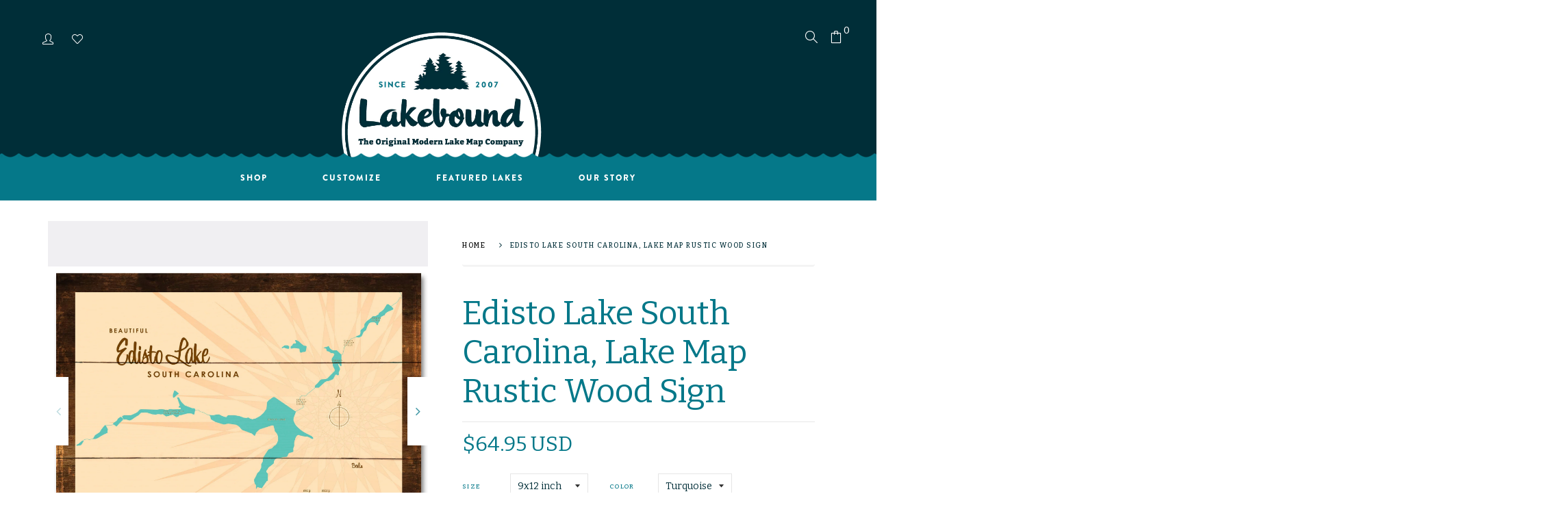

--- FILE ---
content_type: text/html; charset=utf-8
request_url: https://wearelakebound.com/products/edisto-lake-south-carolina-rustic-wood-sign-map-art
body_size: 26010
content:
<!doctype html>
<!--[if IE 8]><html class="no-js lt-ie9" lang="en"> <![endif]-->
<!--[if IE 9 ]><html class="ie9 no-js"> <![endif]-->
<!--[if (gt IE 9)|!(IE)]><!--> <html class="no-js"> <!--<![endif]-->
<head>

  <!-- Basic page needs ================================================== -->
  <meta charset="utf-8">
  <meta http-equiv="X-UA-Compatible" content="IE=edge">

  <!-- Title and description ================================================== -->
  <title>
    Edisto Lake South Carolina, Lake Map Rustic Wood Sign &ndash; Lakebound® 
  </title>

  
  <meta name="description" content="Vintage-inspired lake map printed on a rustic wood sign. A timeless lake house or cabin wall art piece, made in the USA.">
  

  <!-- Helpers ================================================== -->
  <meta property="og:site_name" content="Lakebound® ">
<meta property="og:url" content="https://wearelakebound.com/products/edisto-lake-south-carolina-rustic-wood-sign-map-art">
<meta property="og:title" content="Edisto Lake South Carolina, Lake Map Rustic Wood Sign">
<meta property="og:type" content="product">
<meta property="og:description" content="Vintage-inspired lake map printed on a rustic wood sign. A timeless lake house or cabin wall art piece, made in the USA."><meta property="og:price:amount" content="64.95">
  <meta property="og:price:currency" content="USD"><meta property="og:image" content="http://wearelakebound.com/cdn/shop/products/LB-20895-sq_10e20a2e-6972-49a5-bddf-3d4d094ba934_1200x1200.jpg?v=1666211039"><meta property="og:image" content="http://wearelakebound.com/cdn/shop/products/LB-20895-sq_6d506ddd-e85b-4993-a21d-607aa6102d48_1200x1200.jpg?v=1666211039"><meta property="og:image" content="http://wearelakebound.com/cdn/shop/products/LB-20895-sq_204a82d6-e2d1-4adb-8adf-555f18676042_1200x1200.jpg?v=1666211039">
<meta property="og:image:secure_url" content="https://wearelakebound.com/cdn/shop/products/LB-20895-sq_10e20a2e-6972-49a5-bddf-3d4d094ba934_1200x1200.jpg?v=1666211039"><meta property="og:image:secure_url" content="https://wearelakebound.com/cdn/shop/products/LB-20895-sq_6d506ddd-e85b-4993-a21d-607aa6102d48_1200x1200.jpg?v=1666211039"><meta property="og:image:secure_url" content="https://wearelakebound.com/cdn/shop/products/LB-20895-sq_204a82d6-e2d1-4adb-8adf-555f18676042_1200x1200.jpg?v=1666211039">
<meta name="twitter:card" content="summary_large_image">
<meta name="twitter:title" content="Edisto Lake South Carolina, Lake Map Rustic Wood Sign">
<meta name="twitter:description" content="Vintage-inspired lake map printed on a rustic wood sign. A timeless lake house or cabin wall art piece, made in the USA.">
  <link rel="canonical" href="https://wearelakebound.com/products/edisto-lake-south-carolina-rustic-wood-sign-map-art">
  <meta name="viewport" content="width=device-width,initial-scale=1">
  <meta name="theme-color" content="#7fc9c4">
  <link rel="icon" href="//wearelakebound.com/cdn/shop/t/6/assets/favicon.png?v=142526780141314853321715650867" type="image/png" sizes="16x16">

  <!-- font -->
  
















<script type="text/javascript">
  WebFontConfig = {
    google: { families: [ 
      
        'Bitter:100,200,300,400,500,600,700,800,900'
	  
      
      
      	
      		,
      	      
        'Bitter:100,200,300,400,500,600,700,800,900'
	  
      
      
      	
      		,
      	      
        'Bitter:100,200,300,400,500,600,700,800,900'
	  
      
      
      	
      		,
      	      
        'Fjalla One:100,200,300,400,500,600,700,800,900'
	  
      
      
      	
      		,
      	      
        'Lato:100,200,300,400,500,600,700,800,900'
	  
    ] }
  };
  (function() {
    var wf = document.createElement('script');
    wf.src = ('https:' == document.location.protocol ? 'https' : 'http') +
      '://ajax.googleapis.com/ajax/libs/webfont/1/webfont.js';
    wf.type = 'text/javascript';
    wf.async = 'true';
    var s = document.getElementsByTagName('script')[0];
    s.parentNode.insertBefore(wf, s);
  })(); 
</script>

  
  <link rel="stylesheet" href="https://use.typekit.net/zum8gms.css">

  <!-- CSS ================================================== -->
  
  
  <link href="//wearelakebound.com/cdn/shop/t/6/assets/timber_2.scss.css?v=154154002274492007281718394060" rel="stylesheet" type="text/css" media="all" />
  

  <link href="//wearelakebound.com/cdn/shop/t/6/assets/style.css?v=52754431069570850521718394281" rel="stylesheet" type="text/css" media="all" />
  <link href="//wearelakebound.com/cdn/shop/t/6/assets/jquery.bxslider.css?v=95674987019613396941715650904" rel="stylesheet" type="text/css" media="all" />
  <link href="//wearelakebound.com/cdn/shop/t/6/assets/slick.css?v=99639561323254153231715650943" rel="stylesheet" type="text/css" media="all" />
  <link href="//wearelakebound.com/cdn/shop/t/6/assets/slick-theme.css?v=158764171313397322821715650943" rel="stylesheet" type="text/css" media="all" />
    <link href="//wearelakebound.com/cdn/shop/t/6/assets/swiper-bundle.min.css?v=6553390740615904421715694193" rel="stylesheet" type="text/css" media="all" />
  <link href="//wearelakebound.com/cdn/shop/t/6/assets/owl-slider.css?v=96350035698919815751715650917" rel="stylesheet" type="text/css" media="all" />  
  <link href="//wearelakebound.com/cdn/shop/t/6/assets/lightgallery.css?v=35863332728919566551715650912" rel="stylesheet" type="text/css" media="all" />

  <link href="//wearelakebound.com/cdn/shop/t/6/assets/engo-customize.scss.css?v=36573800346091644101728406552" rel="stylesheet" type="text/css" media="all" />

  <link href="//wearelakebound.com/cdn/shop/t/6/assets/revolution.settings.css?v=97476153176748484621715650936" rel="stylesheet" type="text/css" media="all" />
  <link href="//wearelakebound.com/cdn/shop/t/6/assets/revolution.navigation.css?v=139715808623304601921715650936" rel="stylesheet" type="text/css" media="all" />
  <style>
    .btn-custom{
  padding: 20px 30px;
  background: #057889;
        align-items: center;
    justify-content: center;
    width: auto;
    display: inline-flex;
    height: auto;
}
  </style>

  <!-- Header hook for plugins ================================================== -->
  <script>window.performance && window.performance.mark && window.performance.mark('shopify.content_for_header.start');</script><meta name="google-site-verification" content="0hM6QID_Mx0XSMeuabMy8eNCdcY506aj2FuVUqPO8qM">
<meta id="shopify-digital-wallet" name="shopify-digital-wallet" content="/1406730287/digital_wallets/dialog">
<meta name="shopify-checkout-api-token" content="aaca9d7e152e289f1cbf705b08acb8ad">
<link rel="alternate" type="application/json+oembed" href="https://wearelakebound.com/products/edisto-lake-south-carolina-rustic-wood-sign-map-art.oembed">
<script async="async" src="/checkouts/internal/preloads.js?locale=en-US"></script>
<link rel="preconnect" href="https://shop.app" crossorigin="anonymous">
<script async="async" src="https://shop.app/checkouts/internal/preloads.js?locale=en-US&shop_id=1406730287" crossorigin="anonymous"></script>
<script id="apple-pay-shop-capabilities" type="application/json">{"shopId":1406730287,"countryCode":"US","currencyCode":"USD","merchantCapabilities":["supports3DS"],"merchantId":"gid:\/\/shopify\/Shop\/1406730287","merchantName":"Lakebound® ","requiredBillingContactFields":["postalAddress","email"],"requiredShippingContactFields":["postalAddress","email"],"shippingType":"shipping","supportedNetworks":["visa","masterCard","amex","discover","elo","jcb"],"total":{"type":"pending","label":"Lakebound® ","amount":"1.00"},"shopifyPaymentsEnabled":true,"supportsSubscriptions":true}</script>
<script id="shopify-features" type="application/json">{"accessToken":"aaca9d7e152e289f1cbf705b08acb8ad","betas":["rich-media-storefront-analytics"],"domain":"wearelakebound.com","predictiveSearch":true,"shopId":1406730287,"locale":"en"}</script>
<script>var Shopify = Shopify || {};
Shopify.shop = "lakeboundshop.myshopify.com";
Shopify.locale = "en";
Shopify.currency = {"active":"USD","rate":"1.0"};
Shopify.country = "US";
Shopify.theme = {"name":"Spring2024 Updates","id":168049934628,"schema_name":null,"schema_version":null,"theme_store_id":null,"role":"main"};
Shopify.theme.handle = "null";
Shopify.theme.style = {"id":null,"handle":null};
Shopify.cdnHost = "wearelakebound.com/cdn";
Shopify.routes = Shopify.routes || {};
Shopify.routes.root = "/";</script>
<script type="module">!function(o){(o.Shopify=o.Shopify||{}).modules=!0}(window);</script>
<script>!function(o){function n(){var o=[];function n(){o.push(Array.prototype.slice.apply(arguments))}return n.q=o,n}var t=o.Shopify=o.Shopify||{};t.loadFeatures=n(),t.autoloadFeatures=n()}(window);</script>
<script>
  window.ShopifyPay = window.ShopifyPay || {};
  window.ShopifyPay.apiHost = "shop.app\/pay";
  window.ShopifyPay.redirectState = null;
</script>
<script id="shop-js-analytics" type="application/json">{"pageType":"product"}</script>
<script defer="defer" async type="module" src="//wearelakebound.com/cdn/shopifycloud/shop-js/modules/v2/client.init-shop-cart-sync_BT-GjEfc.en.esm.js"></script>
<script defer="defer" async type="module" src="//wearelakebound.com/cdn/shopifycloud/shop-js/modules/v2/chunk.common_D58fp_Oc.esm.js"></script>
<script defer="defer" async type="module" src="//wearelakebound.com/cdn/shopifycloud/shop-js/modules/v2/chunk.modal_xMitdFEc.esm.js"></script>
<script type="module">
  await import("//wearelakebound.com/cdn/shopifycloud/shop-js/modules/v2/client.init-shop-cart-sync_BT-GjEfc.en.esm.js");
await import("//wearelakebound.com/cdn/shopifycloud/shop-js/modules/v2/chunk.common_D58fp_Oc.esm.js");
await import("//wearelakebound.com/cdn/shopifycloud/shop-js/modules/v2/chunk.modal_xMitdFEc.esm.js");

  window.Shopify.SignInWithShop?.initShopCartSync?.({"fedCMEnabled":true,"windoidEnabled":true});

</script>
<script>
  window.Shopify = window.Shopify || {};
  if (!window.Shopify.featureAssets) window.Shopify.featureAssets = {};
  window.Shopify.featureAssets['shop-js'] = {"shop-cart-sync":["modules/v2/client.shop-cart-sync_DZOKe7Ll.en.esm.js","modules/v2/chunk.common_D58fp_Oc.esm.js","modules/v2/chunk.modal_xMitdFEc.esm.js"],"init-fed-cm":["modules/v2/client.init-fed-cm_B6oLuCjv.en.esm.js","modules/v2/chunk.common_D58fp_Oc.esm.js","modules/v2/chunk.modal_xMitdFEc.esm.js"],"shop-cash-offers":["modules/v2/client.shop-cash-offers_D2sdYoxE.en.esm.js","modules/v2/chunk.common_D58fp_Oc.esm.js","modules/v2/chunk.modal_xMitdFEc.esm.js"],"shop-login-button":["modules/v2/client.shop-login-button_QeVjl5Y3.en.esm.js","modules/v2/chunk.common_D58fp_Oc.esm.js","modules/v2/chunk.modal_xMitdFEc.esm.js"],"pay-button":["modules/v2/client.pay-button_DXTOsIq6.en.esm.js","modules/v2/chunk.common_D58fp_Oc.esm.js","modules/v2/chunk.modal_xMitdFEc.esm.js"],"shop-button":["modules/v2/client.shop-button_DQZHx9pm.en.esm.js","modules/v2/chunk.common_D58fp_Oc.esm.js","modules/v2/chunk.modal_xMitdFEc.esm.js"],"avatar":["modules/v2/client.avatar_BTnouDA3.en.esm.js"],"init-windoid":["modules/v2/client.init-windoid_CR1B-cfM.en.esm.js","modules/v2/chunk.common_D58fp_Oc.esm.js","modules/v2/chunk.modal_xMitdFEc.esm.js"],"init-shop-for-new-customer-accounts":["modules/v2/client.init-shop-for-new-customer-accounts_C_vY_xzh.en.esm.js","modules/v2/client.shop-login-button_QeVjl5Y3.en.esm.js","modules/v2/chunk.common_D58fp_Oc.esm.js","modules/v2/chunk.modal_xMitdFEc.esm.js"],"init-shop-email-lookup-coordinator":["modules/v2/client.init-shop-email-lookup-coordinator_BI7n9ZSv.en.esm.js","modules/v2/chunk.common_D58fp_Oc.esm.js","modules/v2/chunk.modal_xMitdFEc.esm.js"],"init-shop-cart-sync":["modules/v2/client.init-shop-cart-sync_BT-GjEfc.en.esm.js","modules/v2/chunk.common_D58fp_Oc.esm.js","modules/v2/chunk.modal_xMitdFEc.esm.js"],"shop-toast-manager":["modules/v2/client.shop-toast-manager_DiYdP3xc.en.esm.js","modules/v2/chunk.common_D58fp_Oc.esm.js","modules/v2/chunk.modal_xMitdFEc.esm.js"],"init-customer-accounts":["modules/v2/client.init-customer-accounts_D9ZNqS-Q.en.esm.js","modules/v2/client.shop-login-button_QeVjl5Y3.en.esm.js","modules/v2/chunk.common_D58fp_Oc.esm.js","modules/v2/chunk.modal_xMitdFEc.esm.js"],"init-customer-accounts-sign-up":["modules/v2/client.init-customer-accounts-sign-up_iGw4briv.en.esm.js","modules/v2/client.shop-login-button_QeVjl5Y3.en.esm.js","modules/v2/chunk.common_D58fp_Oc.esm.js","modules/v2/chunk.modal_xMitdFEc.esm.js"],"shop-follow-button":["modules/v2/client.shop-follow-button_CqMgW2wH.en.esm.js","modules/v2/chunk.common_D58fp_Oc.esm.js","modules/v2/chunk.modal_xMitdFEc.esm.js"],"checkout-modal":["modules/v2/client.checkout-modal_xHeaAweL.en.esm.js","modules/v2/chunk.common_D58fp_Oc.esm.js","modules/v2/chunk.modal_xMitdFEc.esm.js"],"shop-login":["modules/v2/client.shop-login_D91U-Q7h.en.esm.js","modules/v2/chunk.common_D58fp_Oc.esm.js","modules/v2/chunk.modal_xMitdFEc.esm.js"],"lead-capture":["modules/v2/client.lead-capture_BJmE1dJe.en.esm.js","modules/v2/chunk.common_D58fp_Oc.esm.js","modules/v2/chunk.modal_xMitdFEc.esm.js"],"payment-terms":["modules/v2/client.payment-terms_Ci9AEqFq.en.esm.js","modules/v2/chunk.common_D58fp_Oc.esm.js","modules/v2/chunk.modal_xMitdFEc.esm.js"]};
</script>
<script>(function() {
  var isLoaded = false;
  function asyncLoad() {
    if (isLoaded) return;
    isLoaded = true;
    var urls = ["\/\/d1liekpayvooaz.cloudfront.net\/apps\/customizery\/customizery.js?shop=lakeboundshop.myshopify.com","https:\/\/instafeed.nfcube.com\/cdn\/f78d4f8345f01b9b5fb814e6952d4a96.js?shop=lakeboundshop.myshopify.com","https:\/\/cdn.etsy.reputon.com\/assets\/widget.js?shop=lakeboundshop.myshopify.com","https:\/\/static.klaviyo.com\/onsite\/js\/klaviyo.js?company_id=UHmaLW\u0026shop=lakeboundshop.myshopify.com","https:\/\/static.klaviyo.com\/onsite\/js\/UHmaLW\/klaviyo.js?company_id=UHmaLW\u0026shop=lakeboundshop.myshopify.com"];
    for (var i = 0; i < urls.length; i++) {
      var s = document.createElement('script');
      s.type = 'text/javascript';
      s.async = true;
      s.src = urls[i];
      var x = document.getElementsByTagName('script')[0];
      x.parentNode.insertBefore(s, x);
    }
  };
  if(window.attachEvent) {
    window.attachEvent('onload', asyncLoad);
  } else {
    window.addEventListener('load', asyncLoad, false);
  }
})();</script>
<script id="__st">var __st={"a":1406730287,"offset":-28800,"reqid":"caaba846-12f2-4dd9-98ed-de00e77f3baa-1769127265","pageurl":"wearelakebound.com\/products\/edisto-lake-south-carolina-rustic-wood-sign-map-art","u":"35c99dfd3a45","p":"product","rtyp":"product","rid":7163689697327};</script>
<script>window.ShopifyPaypalV4VisibilityTracking = true;</script>
<script id="captcha-bootstrap">!function(){'use strict';const t='contact',e='account',n='new_comment',o=[[t,t],['blogs',n],['comments',n],[t,'customer']],c=[[e,'customer_login'],[e,'guest_login'],[e,'recover_customer_password'],[e,'create_customer']],r=t=>t.map((([t,e])=>`form[action*='/${t}']:not([data-nocaptcha='true']) input[name='form_type'][value='${e}']`)).join(','),a=t=>()=>t?[...document.querySelectorAll(t)].map((t=>t.form)):[];function s(){const t=[...o],e=r(t);return a(e)}const i='password',u='form_key',d=['recaptcha-v3-token','g-recaptcha-response','h-captcha-response',i],f=()=>{try{return window.sessionStorage}catch{return}},m='__shopify_v',_=t=>t.elements[u];function p(t,e,n=!1){try{const o=window.sessionStorage,c=JSON.parse(o.getItem(e)),{data:r}=function(t){const{data:e,action:n}=t;return t[m]||n?{data:e,action:n}:{data:t,action:n}}(c);for(const[e,n]of Object.entries(r))t.elements[e]&&(t.elements[e].value=n);n&&o.removeItem(e)}catch(o){console.error('form repopulation failed',{error:o})}}const l='form_type',E='cptcha';function T(t){t.dataset[E]=!0}const w=window,h=w.document,L='Shopify',v='ce_forms',y='captcha';let A=!1;((t,e)=>{const n=(g='f06e6c50-85a8-45c8-87d0-21a2b65856fe',I='https://cdn.shopify.com/shopifycloud/storefront-forms-hcaptcha/ce_storefront_forms_captcha_hcaptcha.v1.5.2.iife.js',D={infoText:'Protected by hCaptcha',privacyText:'Privacy',termsText:'Terms'},(t,e,n)=>{const o=w[L][v],c=o.bindForm;if(c)return c(t,g,e,D).then(n);var r;o.q.push([[t,g,e,D],n]),r=I,A||(h.body.append(Object.assign(h.createElement('script'),{id:'captcha-provider',async:!0,src:r})),A=!0)});var g,I,D;w[L]=w[L]||{},w[L][v]=w[L][v]||{},w[L][v].q=[],w[L][y]=w[L][y]||{},w[L][y].protect=function(t,e){n(t,void 0,e),T(t)},Object.freeze(w[L][y]),function(t,e,n,w,h,L){const[v,y,A,g]=function(t,e,n){const i=e?o:[],u=t?c:[],d=[...i,...u],f=r(d),m=r(i),_=r(d.filter((([t,e])=>n.includes(e))));return[a(f),a(m),a(_),s()]}(w,h,L),I=t=>{const e=t.target;return e instanceof HTMLFormElement?e:e&&e.form},D=t=>v().includes(t);t.addEventListener('submit',(t=>{const e=I(t);if(!e)return;const n=D(e)&&!e.dataset.hcaptchaBound&&!e.dataset.recaptchaBound,o=_(e),c=g().includes(e)&&(!o||!o.value);(n||c)&&t.preventDefault(),c&&!n&&(function(t){try{if(!f())return;!function(t){const e=f();if(!e)return;const n=_(t);if(!n)return;const o=n.value;o&&e.removeItem(o)}(t);const e=Array.from(Array(32),(()=>Math.random().toString(36)[2])).join('');!function(t,e){_(t)||t.append(Object.assign(document.createElement('input'),{type:'hidden',name:u})),t.elements[u].value=e}(t,e),function(t,e){const n=f();if(!n)return;const o=[...t.querySelectorAll(`input[type='${i}']`)].map((({name:t})=>t)),c=[...d,...o],r={};for(const[a,s]of new FormData(t).entries())c.includes(a)||(r[a]=s);n.setItem(e,JSON.stringify({[m]:1,action:t.action,data:r}))}(t,e)}catch(e){console.error('failed to persist form',e)}}(e),e.submit())}));const S=(t,e)=>{t&&!t.dataset[E]&&(n(t,e.some((e=>e===t))),T(t))};for(const o of['focusin','change'])t.addEventListener(o,(t=>{const e=I(t);D(e)&&S(e,y())}));const B=e.get('form_key'),M=e.get(l),P=B&&M;t.addEventListener('DOMContentLoaded',(()=>{const t=y();if(P)for(const e of t)e.elements[l].value===M&&p(e,B);[...new Set([...A(),...v().filter((t=>'true'===t.dataset.shopifyCaptcha))])].forEach((e=>S(e,t)))}))}(h,new URLSearchParams(w.location.search),n,t,e,['guest_login'])})(!0,!0)}();</script>
<script integrity="sha256-4kQ18oKyAcykRKYeNunJcIwy7WH5gtpwJnB7kiuLZ1E=" data-source-attribution="shopify.loadfeatures" defer="defer" src="//wearelakebound.com/cdn/shopifycloud/storefront/assets/storefront/load_feature-a0a9edcb.js" crossorigin="anonymous"></script>
<script crossorigin="anonymous" defer="defer" src="//wearelakebound.com/cdn/shopifycloud/storefront/assets/shopify_pay/storefront-65b4c6d7.js?v=20250812"></script>
<script data-source-attribution="shopify.dynamic_checkout.dynamic.init">var Shopify=Shopify||{};Shopify.PaymentButton=Shopify.PaymentButton||{isStorefrontPortableWallets:!0,init:function(){window.Shopify.PaymentButton.init=function(){};var t=document.createElement("script");t.src="https://wearelakebound.com/cdn/shopifycloud/portable-wallets/latest/portable-wallets.en.js",t.type="module",document.head.appendChild(t)}};
</script>
<script data-source-attribution="shopify.dynamic_checkout.buyer_consent">
  function portableWalletsHideBuyerConsent(e){var t=document.getElementById("shopify-buyer-consent"),n=document.getElementById("shopify-subscription-policy-button");t&&n&&(t.classList.add("hidden"),t.setAttribute("aria-hidden","true"),n.removeEventListener("click",e))}function portableWalletsShowBuyerConsent(e){var t=document.getElementById("shopify-buyer-consent"),n=document.getElementById("shopify-subscription-policy-button");t&&n&&(t.classList.remove("hidden"),t.removeAttribute("aria-hidden"),n.addEventListener("click",e))}window.Shopify?.PaymentButton&&(window.Shopify.PaymentButton.hideBuyerConsent=portableWalletsHideBuyerConsent,window.Shopify.PaymentButton.showBuyerConsent=portableWalletsShowBuyerConsent);
</script>
<script data-source-attribution="shopify.dynamic_checkout.cart.bootstrap">document.addEventListener("DOMContentLoaded",(function(){function t(){return document.querySelector("shopify-accelerated-checkout-cart, shopify-accelerated-checkout")}if(t())Shopify.PaymentButton.init();else{new MutationObserver((function(e,n){t()&&(Shopify.PaymentButton.init(),n.disconnect())})).observe(document.body,{childList:!0,subtree:!0})}}));
</script>
<link id="shopify-accelerated-checkout-styles" rel="stylesheet" media="screen" href="https://wearelakebound.com/cdn/shopifycloud/portable-wallets/latest/accelerated-checkout-backwards-compat.css" crossorigin="anonymous">
<style id="shopify-accelerated-checkout-cart">
        #shopify-buyer-consent {
  margin-top: 1em;
  display: inline-block;
  width: 100%;
}

#shopify-buyer-consent.hidden {
  display: none;
}

#shopify-subscription-policy-button {
  background: none;
  border: none;
  padding: 0;
  text-decoration: underline;
  font-size: inherit;
  cursor: pointer;
}

#shopify-subscription-policy-button::before {
  box-shadow: none;
}

      </style>

<script>window.performance && window.performance.mark && window.performance.mark('shopify.content_for_header.end');</script>
  <!-- /snippets/oldIE-js.liquid -->


<!--[if lt IE 9]>
<script src="//cdnjs.cloudflare.com/ajax/libs/html5shiv/3.7.2/html5shiv.min.js" type="text/javascript"></script>
<script src="//wearelakebound.com/cdn/shop/t/6/assets/respond.min.js?v=95960403441832019361715650928" type="text/javascript"></script>
<link href="//wearelakebound.com/cdn/shop/t/6/assets/respond-proxy.html" id="respond-proxy" rel="respond-proxy" />
<link href="//wearelakebound.com/search?q=57876eaea528acba9402afa15166b987" id="respond-redirect" rel="respond-redirect" />
<script src="//wearelakebound.com/search?q=57876eaea528acba9402afa15166b987" type="text/javascript"></script>
<![endif]-->



  <script src="//ajax.googleapis.com/ajax/libs/jquery/1.11.0/jquery.min.js" type="text/javascript"></script>
  <script src="//wearelakebound.com/cdn/shopifycloud/storefront/assets/themes_support/api.jquery-7ab1a3a4.js" type="text/javascript"></script>
  <script src="//wearelakebound.com/cdn/shop/t/6/assets/modernizr.min.js?v=170583868966104506851715650915" type="text/javascript"></script>
  <script src="//wearelakebound.com/cdn/shopifycloud/storefront/assets/themes_support/option_selection-b017cd28.js" type="text/javascript"></script>
  
  <script src="//wearelakebound.com/cdn/shop/t/6/assets/slick.min.js?v=89980774482270015571715650944" type="text/javascript"></script>
  <script src="//wearelakebound.com/cdn/shop/t/6/assets/swiper-bundle.min.js?v=10094408239294256371715694943" type="text/javascript"></script>
  <script src="//wearelakebound.com/cdn/shop/t/6/assets/jquery.themepunch.tools.min.js?v=121363445280133486621715650908" type="text/javascript"></script>
  <script src="//wearelakebound.com/cdn/shop/t/6/assets/jquery.themepunch.revolution.min.js?v=142089653650353222871715650908" type="text/javascript"></script>
  

  <script>
    window.ajax_cart = true;
    window.money_format = '${{amount}} USD';
    window.shop_currency = 'USD';
    window.show_multiple_currencies = true;
    window.loading_url = "//wearelakebound.com/cdn/shop/t/6/assets/loader.gif?v=9076874988191347041715650913";
    window.use_color_swatch = true;
    window.product_image_resize = true;
    window.enable_sidebar_multiple_choice = true;

    window.file_url = "//wearelakebound.com/cdn/shop/files/?v=1092";
    window.asset_url = "";
    window.images_size = {
      is_crop: true,
      ratio_width : 1,
      ratio_height : 1,
    };
    window.inventory_text = {
      in_stock: "In Stock",
      many_in_stock: "Translation missing: en.products.product.many_in_stock",
      out_of_stock: "Out Of Stock",
      add_to_cart: "Add to Cart",
      sold_out: "Sold Out",
      unavailable: "Unavailable"
    };

    window.sidebar_toggle = {
      show_sidebar_toggle: "Translation missing: en.general.sidebar_toggle.show_sidebar_toggle",
      hide_sidebar_toggle: "Translation missing: en.general.sidebar_toggle.hide_sidebar_toggle"
    };

  </script>

  
  

  <meta property="og:site_name" content="Lakebound® ">
<meta property="og:url" content="https://wearelakebound.com/products/edisto-lake-south-carolina-rustic-wood-sign-map-art">
<meta property="og:title" content="Edisto Lake South Carolina, Lake Map Rustic Wood Sign">
<meta property="og:type" content="product">
<meta property="og:description" content="Vintage-inspired lake map printed on a rustic wood sign. A timeless lake house or cabin wall art piece, made in the USA."><meta property="og:price:amount" content="64.95">
  <meta property="og:price:currency" content="USD"><meta property="og:image" content="http://wearelakebound.com/cdn/shop/products/LB-20895-sq_10e20a2e-6972-49a5-bddf-3d4d094ba934_1200x1200.jpg?v=1666211039"><meta property="og:image" content="http://wearelakebound.com/cdn/shop/products/LB-20895-sq_6d506ddd-e85b-4993-a21d-607aa6102d48_1200x1200.jpg?v=1666211039"><meta property="og:image" content="http://wearelakebound.com/cdn/shop/products/LB-20895-sq_204a82d6-e2d1-4adb-8adf-555f18676042_1200x1200.jpg?v=1666211039">
<meta property="og:image:secure_url" content="https://wearelakebound.com/cdn/shop/products/LB-20895-sq_10e20a2e-6972-49a5-bddf-3d4d094ba934_1200x1200.jpg?v=1666211039"><meta property="og:image:secure_url" content="https://wearelakebound.com/cdn/shop/products/LB-20895-sq_6d506ddd-e85b-4993-a21d-607aa6102d48_1200x1200.jpg?v=1666211039"><meta property="og:image:secure_url" content="https://wearelakebound.com/cdn/shop/products/LB-20895-sq_204a82d6-e2d1-4adb-8adf-555f18676042_1200x1200.jpg?v=1666211039">
<meta name="twitter:card" content="summary_large_image">
<meta name="twitter:title" content="Edisto Lake South Carolina, Lake Map Rustic Wood Sign">
<meta name="twitter:description" content="Vintage-inspired lake map printed on a rustic wood sign. A timeless lake house or cabin wall art piece, made in the USA.">

<link rel="preload" href="//wearelakebound.com/cdn/shop/t/6/assets/design-pack-styles.css?v=124815444536858661301715650863" as="style">
<link href="//wearelakebound.com/cdn/shop/t/6/assets/design-pack-styles.css?v=124815444536858661301715650863" rel="stylesheet" type="text/css" media="all" /> 
<link rel="preload" href="//wearelakebound.com/cdn/shop/t/6/assets/design-pack-custom-css.css?v=141231933910116904061718323542" as="style">
<link href="//wearelakebound.com/cdn/shop/t/6/assets/design-pack-custom-css.css?v=141231933910116904061718323542" rel="stylesheet" type="text/css" media="all" /> 
<link href="https://monorail-edge.shopifysvc.com" rel="dns-prefetch">
<script>(function(){if ("sendBeacon" in navigator && "performance" in window) {try {var session_token_from_headers = performance.getEntriesByType('navigation')[0].serverTiming.find(x => x.name == '_s').description;} catch {var session_token_from_headers = undefined;}var session_cookie_matches = document.cookie.match(/_shopify_s=([^;]*)/);var session_token_from_cookie = session_cookie_matches && session_cookie_matches.length === 2 ? session_cookie_matches[1] : "";var session_token = session_token_from_headers || session_token_from_cookie || "";function handle_abandonment_event(e) {var entries = performance.getEntries().filter(function(entry) {return /monorail-edge.shopifysvc.com/.test(entry.name);});if (!window.abandonment_tracked && entries.length === 0) {window.abandonment_tracked = true;var currentMs = Date.now();var navigation_start = performance.timing.navigationStart;var payload = {shop_id: 1406730287,url: window.location.href,navigation_start,duration: currentMs - navigation_start,session_token,page_type: "product"};window.navigator.sendBeacon("https://monorail-edge.shopifysvc.com/v1/produce", JSON.stringify({schema_id: "online_store_buyer_site_abandonment/1.1",payload: payload,metadata: {event_created_at_ms: currentMs,event_sent_at_ms: currentMs}}));}}window.addEventListener('pagehide', handle_abandonment_event);}}());</script>
<script id="web-pixels-manager-setup">(function e(e,d,r,n,o){if(void 0===o&&(o={}),!Boolean(null===(a=null===(i=window.Shopify)||void 0===i?void 0:i.analytics)||void 0===a?void 0:a.replayQueue)){var i,a;window.Shopify=window.Shopify||{};var t=window.Shopify;t.analytics=t.analytics||{};var s=t.analytics;s.replayQueue=[],s.publish=function(e,d,r){return s.replayQueue.push([e,d,r]),!0};try{self.performance.mark("wpm:start")}catch(e){}var l=function(){var e={modern:/Edge?\/(1{2}[4-9]|1[2-9]\d|[2-9]\d{2}|\d{4,})\.\d+(\.\d+|)|Firefox\/(1{2}[4-9]|1[2-9]\d|[2-9]\d{2}|\d{4,})\.\d+(\.\d+|)|Chrom(ium|e)\/(9{2}|\d{3,})\.\d+(\.\d+|)|(Maci|X1{2}).+ Version\/(15\.\d+|(1[6-9]|[2-9]\d|\d{3,})\.\d+)([,.]\d+|)( \(\w+\)|)( Mobile\/\w+|) Safari\/|Chrome.+OPR\/(9{2}|\d{3,})\.\d+\.\d+|(CPU[ +]OS|iPhone[ +]OS|CPU[ +]iPhone|CPU IPhone OS|CPU iPad OS)[ +]+(15[._]\d+|(1[6-9]|[2-9]\d|\d{3,})[._]\d+)([._]\d+|)|Android:?[ /-](13[3-9]|1[4-9]\d|[2-9]\d{2}|\d{4,})(\.\d+|)(\.\d+|)|Android.+Firefox\/(13[5-9]|1[4-9]\d|[2-9]\d{2}|\d{4,})\.\d+(\.\d+|)|Android.+Chrom(ium|e)\/(13[3-9]|1[4-9]\d|[2-9]\d{2}|\d{4,})\.\d+(\.\d+|)|SamsungBrowser\/([2-9]\d|\d{3,})\.\d+/,legacy:/Edge?\/(1[6-9]|[2-9]\d|\d{3,})\.\d+(\.\d+|)|Firefox\/(5[4-9]|[6-9]\d|\d{3,})\.\d+(\.\d+|)|Chrom(ium|e)\/(5[1-9]|[6-9]\d|\d{3,})\.\d+(\.\d+|)([\d.]+$|.*Safari\/(?![\d.]+ Edge\/[\d.]+$))|(Maci|X1{2}).+ Version\/(10\.\d+|(1[1-9]|[2-9]\d|\d{3,})\.\d+)([,.]\d+|)( \(\w+\)|)( Mobile\/\w+|) Safari\/|Chrome.+OPR\/(3[89]|[4-9]\d|\d{3,})\.\d+\.\d+|(CPU[ +]OS|iPhone[ +]OS|CPU[ +]iPhone|CPU IPhone OS|CPU iPad OS)[ +]+(10[._]\d+|(1[1-9]|[2-9]\d|\d{3,})[._]\d+)([._]\d+|)|Android:?[ /-](13[3-9]|1[4-9]\d|[2-9]\d{2}|\d{4,})(\.\d+|)(\.\d+|)|Mobile Safari.+OPR\/([89]\d|\d{3,})\.\d+\.\d+|Android.+Firefox\/(13[5-9]|1[4-9]\d|[2-9]\d{2}|\d{4,})\.\d+(\.\d+|)|Android.+Chrom(ium|e)\/(13[3-9]|1[4-9]\d|[2-9]\d{2}|\d{4,})\.\d+(\.\d+|)|Android.+(UC? ?Browser|UCWEB|U3)[ /]?(15\.([5-9]|\d{2,})|(1[6-9]|[2-9]\d|\d{3,})\.\d+)\.\d+|SamsungBrowser\/(5\.\d+|([6-9]|\d{2,})\.\d+)|Android.+MQ{2}Browser\/(14(\.(9|\d{2,})|)|(1[5-9]|[2-9]\d|\d{3,})(\.\d+|))(\.\d+|)|K[Aa][Ii]OS\/(3\.\d+|([4-9]|\d{2,})\.\d+)(\.\d+|)/},d=e.modern,r=e.legacy,n=navigator.userAgent;return n.match(d)?"modern":n.match(r)?"legacy":"unknown"}(),u="modern"===l?"modern":"legacy",c=(null!=n?n:{modern:"",legacy:""})[u],f=function(e){return[e.baseUrl,"/wpm","/b",e.hashVersion,"modern"===e.buildTarget?"m":"l",".js"].join("")}({baseUrl:d,hashVersion:r,buildTarget:u}),m=function(e){var d=e.version,r=e.bundleTarget,n=e.surface,o=e.pageUrl,i=e.monorailEndpoint;return{emit:function(e){var a=e.status,t=e.errorMsg,s=(new Date).getTime(),l=JSON.stringify({metadata:{event_sent_at_ms:s},events:[{schema_id:"web_pixels_manager_load/3.1",payload:{version:d,bundle_target:r,page_url:o,status:a,surface:n,error_msg:t},metadata:{event_created_at_ms:s}}]});if(!i)return console&&console.warn&&console.warn("[Web Pixels Manager] No Monorail endpoint provided, skipping logging."),!1;try{return self.navigator.sendBeacon.bind(self.navigator)(i,l)}catch(e){}var u=new XMLHttpRequest;try{return u.open("POST",i,!0),u.setRequestHeader("Content-Type","text/plain"),u.send(l),!0}catch(e){return console&&console.warn&&console.warn("[Web Pixels Manager] Got an unhandled error while logging to Monorail."),!1}}}}({version:r,bundleTarget:l,surface:e.surface,pageUrl:self.location.href,monorailEndpoint:e.monorailEndpoint});try{o.browserTarget=l,function(e){var d=e.src,r=e.async,n=void 0===r||r,o=e.onload,i=e.onerror,a=e.sri,t=e.scriptDataAttributes,s=void 0===t?{}:t,l=document.createElement("script"),u=document.querySelector("head"),c=document.querySelector("body");if(l.async=n,l.src=d,a&&(l.integrity=a,l.crossOrigin="anonymous"),s)for(var f in s)if(Object.prototype.hasOwnProperty.call(s,f))try{l.dataset[f]=s[f]}catch(e){}if(o&&l.addEventListener("load",o),i&&l.addEventListener("error",i),u)u.appendChild(l);else{if(!c)throw new Error("Did not find a head or body element to append the script");c.appendChild(l)}}({src:f,async:!0,onload:function(){if(!function(){var e,d;return Boolean(null===(d=null===(e=window.Shopify)||void 0===e?void 0:e.analytics)||void 0===d?void 0:d.initialized)}()){var d=window.webPixelsManager.init(e)||void 0;if(d){var r=window.Shopify.analytics;r.replayQueue.forEach((function(e){var r=e[0],n=e[1],o=e[2];d.publishCustomEvent(r,n,o)})),r.replayQueue=[],r.publish=d.publishCustomEvent,r.visitor=d.visitor,r.initialized=!0}}},onerror:function(){return m.emit({status:"failed",errorMsg:"".concat(f," has failed to load")})},sri:function(e){var d=/^sha384-[A-Za-z0-9+/=]+$/;return"string"==typeof e&&d.test(e)}(c)?c:"",scriptDataAttributes:o}),m.emit({status:"loading"})}catch(e){m.emit({status:"failed",errorMsg:(null==e?void 0:e.message)||"Unknown error"})}}})({shopId: 1406730287,storefrontBaseUrl: "https://wearelakebound.com",extensionsBaseUrl: "https://extensions.shopifycdn.com/cdn/shopifycloud/web-pixels-manager",monorailEndpoint: "https://monorail-edge.shopifysvc.com/unstable/produce_batch",surface: "storefront-renderer",enabledBetaFlags: ["2dca8a86"],webPixelsConfigList: [{"id":"722960676","configuration":"{\"config\":\"{\\\"pixel_id\\\":\\\"G-HZM6KKRXCL\\\",\\\"target_country\\\":\\\"US\\\",\\\"gtag_events\\\":[{\\\"type\\\":\\\"begin_checkout\\\",\\\"action_label\\\":\\\"G-HZM6KKRXCL\\\"},{\\\"type\\\":\\\"search\\\",\\\"action_label\\\":\\\"G-HZM6KKRXCL\\\"},{\\\"type\\\":\\\"view_item\\\",\\\"action_label\\\":[\\\"G-HZM6KKRXCL\\\",\\\"MC-XEX5GNE5RS\\\"]},{\\\"type\\\":\\\"purchase\\\",\\\"action_label\\\":[\\\"G-HZM6KKRXCL\\\",\\\"MC-XEX5GNE5RS\\\"]},{\\\"type\\\":\\\"page_view\\\",\\\"action_label\\\":[\\\"G-HZM6KKRXCL\\\",\\\"MC-XEX5GNE5RS\\\"]},{\\\"type\\\":\\\"add_payment_info\\\",\\\"action_label\\\":\\\"G-HZM6KKRXCL\\\"},{\\\"type\\\":\\\"add_to_cart\\\",\\\"action_label\\\":\\\"G-HZM6KKRXCL\\\"}],\\\"enable_monitoring_mode\\\":false}\"}","eventPayloadVersion":"v1","runtimeContext":"OPEN","scriptVersion":"b2a88bafab3e21179ed38636efcd8a93","type":"APP","apiClientId":1780363,"privacyPurposes":[],"dataSharingAdjustments":{"protectedCustomerApprovalScopes":["read_customer_address","read_customer_email","read_customer_name","read_customer_personal_data","read_customer_phone"]}},{"id":"367886628","configuration":"{\"pixel_id\":\"466625630865580\",\"pixel_type\":\"facebook_pixel\",\"metaapp_system_user_token\":\"-\"}","eventPayloadVersion":"v1","runtimeContext":"OPEN","scriptVersion":"ca16bc87fe92b6042fbaa3acc2fbdaa6","type":"APP","apiClientId":2329312,"privacyPurposes":["ANALYTICS","MARKETING","SALE_OF_DATA"],"dataSharingAdjustments":{"protectedCustomerApprovalScopes":["read_customer_address","read_customer_email","read_customer_name","read_customer_personal_data","read_customer_phone"]}},{"id":"171508004","configuration":"{\"tagID\":\"2613445048814\"}","eventPayloadVersion":"v1","runtimeContext":"STRICT","scriptVersion":"18031546ee651571ed29edbe71a3550b","type":"APP","apiClientId":3009811,"privacyPurposes":["ANALYTICS","MARKETING","SALE_OF_DATA"],"dataSharingAdjustments":{"protectedCustomerApprovalScopes":["read_customer_address","read_customer_email","read_customer_name","read_customer_personal_data","read_customer_phone"]}},{"id":"shopify-app-pixel","configuration":"{}","eventPayloadVersion":"v1","runtimeContext":"STRICT","scriptVersion":"0450","apiClientId":"shopify-pixel","type":"APP","privacyPurposes":["ANALYTICS","MARKETING"]},{"id":"shopify-custom-pixel","eventPayloadVersion":"v1","runtimeContext":"LAX","scriptVersion":"0450","apiClientId":"shopify-pixel","type":"CUSTOM","privacyPurposes":["ANALYTICS","MARKETING"]}],isMerchantRequest: false,initData: {"shop":{"name":"Lakebound® ","paymentSettings":{"currencyCode":"USD"},"myshopifyDomain":"lakeboundshop.myshopify.com","countryCode":"US","storefrontUrl":"https:\/\/wearelakebound.com"},"customer":null,"cart":null,"checkout":null,"productVariants":[{"price":{"amount":64.95,"currencyCode":"USD"},"product":{"title":"Edisto Lake South Carolina, Lake Map Rustic Wood Sign","vendor":"Lakebound","id":"7163689697327","untranslatedTitle":"Edisto Lake South Carolina, Lake Map Rustic Wood Sign","url":"\/products\/edisto-lake-south-carolina-rustic-wood-sign-map-art","type":"Rustic Wood Sign"},"id":"41385758195759","image":{"src":"\/\/wearelakebound.com\/cdn\/shop\/products\/LB-20895-sq_10e20a2e-6972-49a5-bddf-3d4d094ba934.jpg?v=1666211039"},"sku":"LB-20895 RWS-TA","title":"9x12 inch \/ Turquoise","untranslatedTitle":"9x12 inch \/ Turquoise"},{"price":{"amount":79.95,"currencyCode":"USD"},"product":{"title":"Edisto Lake South Carolina, Lake Map Rustic Wood Sign","vendor":"Lakebound","id":"7163689697327","untranslatedTitle":"Edisto Lake South Carolina, Lake Map Rustic Wood Sign","url":"\/products\/edisto-lake-south-carolina-rustic-wood-sign-map-art","type":"Rustic Wood Sign"},"id":"41385758228527","image":{"src":"\/\/wearelakebound.com\/cdn\/shop\/products\/LB-20895-sq_10e20a2e-6972-49a5-bddf-3d4d094ba934.jpg?v=1666211039"},"sku":"LB-20895 RWS-TB","title":"12x18 inch \/ Turquoise","untranslatedTitle":"12x18 inch \/ Turquoise"},{"price":{"amount":124.95,"currencyCode":"USD"},"product":{"title":"Edisto Lake South Carolina, Lake Map Rustic Wood Sign","vendor":"Lakebound","id":"7163689697327","untranslatedTitle":"Edisto Lake South Carolina, Lake Map Rustic Wood Sign","url":"\/products\/edisto-lake-south-carolina-rustic-wood-sign-map-art","type":"Rustic Wood Sign"},"id":"41385758261295","image":{"src":"\/\/wearelakebound.com\/cdn\/shop\/products\/LB-20895-sq_10e20a2e-6972-49a5-bddf-3d4d094ba934.jpg?v=1666211039"},"sku":"LB-20895 RWS-TC","title":"18x24 inch \/ Turquoise","untranslatedTitle":"18x24 inch \/ Turquoise"},{"price":{"amount":234.95,"currencyCode":"USD"},"product":{"title":"Edisto Lake South Carolina, Lake Map Rustic Wood Sign","vendor":"Lakebound","id":"7163689697327","untranslatedTitle":"Edisto Lake South Carolina, Lake Map Rustic Wood Sign","url":"\/products\/edisto-lake-south-carolina-rustic-wood-sign-map-art","type":"Rustic Wood Sign"},"id":"41385758294063","image":{"src":"\/\/wearelakebound.com\/cdn\/shop\/products\/LB-20895-sq_10e20a2e-6972-49a5-bddf-3d4d094ba934.jpg?v=1666211039"},"sku":"LB-20895 RWS-TD","title":"24x36 inch \/ Turquoise","untranslatedTitle":"24x36 inch \/ Turquoise"},{"price":{"amount":64.95,"currencyCode":"USD"},"product":{"title":"Edisto Lake South Carolina, Lake Map Rustic Wood Sign","vendor":"Lakebound","id":"7163689697327","untranslatedTitle":"Edisto Lake South Carolina, Lake Map Rustic Wood Sign","url":"\/products\/edisto-lake-south-carolina-rustic-wood-sign-map-art","type":"Rustic Wood Sign"},"id":"41385758326831","image":{"src":"\/\/wearelakebound.com\/cdn\/shop\/products\/LB-20895-sq_10e20a2e-6972-49a5-bddf-3d4d094ba934.jpg?v=1666211039"},"sku":"LB-20895 RWS-NA","title":"9x12 inch \/ Navy","untranslatedTitle":"9x12 inch \/ Navy"},{"price":{"amount":79.95,"currencyCode":"USD"},"product":{"title":"Edisto Lake South Carolina, Lake Map Rustic Wood Sign","vendor":"Lakebound","id":"7163689697327","untranslatedTitle":"Edisto Lake South Carolina, Lake Map Rustic Wood Sign","url":"\/products\/edisto-lake-south-carolina-rustic-wood-sign-map-art","type":"Rustic Wood Sign"},"id":"41385758359599","image":{"src":"\/\/wearelakebound.com\/cdn\/shop\/products\/LB-20895-sq_10e20a2e-6972-49a5-bddf-3d4d094ba934.jpg?v=1666211039"},"sku":"LB-20895 RWS-NB","title":"12x18 inch \/ Navy","untranslatedTitle":"12x18 inch \/ Navy"},{"price":{"amount":124.95,"currencyCode":"USD"},"product":{"title":"Edisto Lake South Carolina, Lake Map Rustic Wood Sign","vendor":"Lakebound","id":"7163689697327","untranslatedTitle":"Edisto Lake South Carolina, Lake Map Rustic Wood Sign","url":"\/products\/edisto-lake-south-carolina-rustic-wood-sign-map-art","type":"Rustic Wood Sign"},"id":"41385758392367","image":{"src":"\/\/wearelakebound.com\/cdn\/shop\/products\/LB-20895-sq_10e20a2e-6972-49a5-bddf-3d4d094ba934.jpg?v=1666211039"},"sku":"LB-20895 RWS-NC","title":"18x24 inch \/ Navy","untranslatedTitle":"18x24 inch \/ Navy"},{"price":{"amount":234.95,"currencyCode":"USD"},"product":{"title":"Edisto Lake South Carolina, Lake Map Rustic Wood Sign","vendor":"Lakebound","id":"7163689697327","untranslatedTitle":"Edisto Lake South Carolina, Lake Map Rustic Wood Sign","url":"\/products\/edisto-lake-south-carolina-rustic-wood-sign-map-art","type":"Rustic Wood Sign"},"id":"41385758425135","image":{"src":"\/\/wearelakebound.com\/cdn\/shop\/products\/LB-20895-sq_10e20a2e-6972-49a5-bddf-3d4d094ba934.jpg?v=1666211039"},"sku":"LB-20895 RWS-ND","title":"24x36 inch \/ Navy","untranslatedTitle":"24x36 inch \/ Navy"},{"price":{"amount":64.95,"currencyCode":"USD"},"product":{"title":"Edisto Lake South Carolina, Lake Map Rustic Wood Sign","vendor":"Lakebound","id":"7163689697327","untranslatedTitle":"Edisto Lake South Carolina, Lake Map Rustic Wood Sign","url":"\/products\/edisto-lake-south-carolina-rustic-wood-sign-map-art","type":"Rustic Wood Sign"},"id":"41385758457903","image":{"src":"\/\/wearelakebound.com\/cdn\/shop\/products\/LB-20895-sq_10e20a2e-6972-49a5-bddf-3d4d094ba934.jpg?v=1666211039"},"sku":"LB-20895 RWS-BA","title":"9x12 inch \/ Black","untranslatedTitle":"9x12 inch \/ Black"},{"price":{"amount":79.95,"currencyCode":"USD"},"product":{"title":"Edisto Lake South Carolina, Lake Map Rustic Wood Sign","vendor":"Lakebound","id":"7163689697327","untranslatedTitle":"Edisto Lake South Carolina, Lake Map Rustic Wood Sign","url":"\/products\/edisto-lake-south-carolina-rustic-wood-sign-map-art","type":"Rustic Wood Sign"},"id":"41385758490671","image":{"src":"\/\/wearelakebound.com\/cdn\/shop\/products\/LB-20895-sq_10e20a2e-6972-49a5-bddf-3d4d094ba934.jpg?v=1666211039"},"sku":"LB-20895 RWS-BB","title":"12x18 inch \/ Black","untranslatedTitle":"12x18 inch \/ Black"},{"price":{"amount":124.95,"currencyCode":"USD"},"product":{"title":"Edisto Lake South Carolina, Lake Map Rustic Wood Sign","vendor":"Lakebound","id":"7163689697327","untranslatedTitle":"Edisto Lake South Carolina, Lake Map Rustic Wood Sign","url":"\/products\/edisto-lake-south-carolina-rustic-wood-sign-map-art","type":"Rustic Wood Sign"},"id":"41385758523439","image":{"src":"\/\/wearelakebound.com\/cdn\/shop\/products\/LB-20895-sq_10e20a2e-6972-49a5-bddf-3d4d094ba934.jpg?v=1666211039"},"sku":"LB-20895 RWS-BC","title":"18x24 inch \/ Black","untranslatedTitle":"18x24 inch \/ Black"},{"price":{"amount":234.95,"currencyCode":"USD"},"product":{"title":"Edisto Lake South Carolina, Lake Map Rustic Wood Sign","vendor":"Lakebound","id":"7163689697327","untranslatedTitle":"Edisto Lake South Carolina, Lake Map Rustic Wood Sign","url":"\/products\/edisto-lake-south-carolina-rustic-wood-sign-map-art","type":"Rustic Wood Sign"},"id":"41385758556207","image":{"src":"\/\/wearelakebound.com\/cdn\/shop\/products\/LB-20895-sq_10e20a2e-6972-49a5-bddf-3d4d094ba934.jpg?v=1666211039"},"sku":"LB-20895 RWS-BD","title":"24x36 inch \/ Black","untranslatedTitle":"24x36 inch \/ Black"},{"price":{"amount":64.95,"currencyCode":"USD"},"product":{"title":"Edisto Lake South Carolina, Lake Map Rustic Wood Sign","vendor":"Lakebound","id":"7163689697327","untranslatedTitle":"Edisto Lake South Carolina, Lake Map Rustic Wood Sign","url":"\/products\/edisto-lake-south-carolina-rustic-wood-sign-map-art","type":"Rustic Wood Sign"},"id":"41385758588975","image":{"src":"\/\/wearelakebound.com\/cdn\/shop\/products\/LB-20895-sq_10e20a2e-6972-49a5-bddf-3d4d094ba934.jpg?v=1666211039"},"sku":"LB-20895 RWS-SA","title":"9x12 inch \/ Sepia","untranslatedTitle":"9x12 inch \/ Sepia"},{"price":{"amount":79.95,"currencyCode":"USD"},"product":{"title":"Edisto Lake South Carolina, Lake Map Rustic Wood Sign","vendor":"Lakebound","id":"7163689697327","untranslatedTitle":"Edisto Lake South Carolina, Lake Map Rustic Wood Sign","url":"\/products\/edisto-lake-south-carolina-rustic-wood-sign-map-art","type":"Rustic Wood Sign"},"id":"41385758621743","image":{"src":"\/\/wearelakebound.com\/cdn\/shop\/products\/LB-20895-sq_10e20a2e-6972-49a5-bddf-3d4d094ba934.jpg?v=1666211039"},"sku":"LB-20895 RWS-SB","title":"12x18 inch \/ Sepia","untranslatedTitle":"12x18 inch \/ Sepia"},{"price":{"amount":124.95,"currencyCode":"USD"},"product":{"title":"Edisto Lake South Carolina, Lake Map Rustic Wood Sign","vendor":"Lakebound","id":"7163689697327","untranslatedTitle":"Edisto Lake South Carolina, Lake Map Rustic Wood Sign","url":"\/products\/edisto-lake-south-carolina-rustic-wood-sign-map-art","type":"Rustic Wood Sign"},"id":"41385758654511","image":{"src":"\/\/wearelakebound.com\/cdn\/shop\/products\/LB-20895-sq_10e20a2e-6972-49a5-bddf-3d4d094ba934.jpg?v=1666211039"},"sku":"LB-20895 RWS-SC","title":"18x24 inch \/ Sepia","untranslatedTitle":"18x24 inch \/ Sepia"},{"price":{"amount":234.95,"currencyCode":"USD"},"product":{"title":"Edisto Lake South Carolina, Lake Map Rustic Wood Sign","vendor":"Lakebound","id":"7163689697327","untranslatedTitle":"Edisto Lake South Carolina, Lake Map Rustic Wood Sign","url":"\/products\/edisto-lake-south-carolina-rustic-wood-sign-map-art","type":"Rustic Wood Sign"},"id":"41385758687279","image":{"src":"\/\/wearelakebound.com\/cdn\/shop\/products\/LB-20895-sq_10e20a2e-6972-49a5-bddf-3d4d094ba934.jpg?v=1666211039"},"sku":"LB-20895 RWS-SD","title":"24x36 inch \/ Sepia","untranslatedTitle":"24x36 inch \/ Sepia"},{"price":{"amount":64.95,"currencyCode":"USD"},"product":{"title":"Edisto Lake South Carolina, Lake Map Rustic Wood Sign","vendor":"Lakebound","id":"7163689697327","untranslatedTitle":"Edisto Lake South Carolina, Lake Map Rustic Wood Sign","url":"\/products\/edisto-lake-south-carolina-rustic-wood-sign-map-art","type":"Rustic Wood Sign"},"id":"41385758720047","image":{"src":"\/\/wearelakebound.com\/cdn\/shop\/products\/LB-20895-sq_10e20a2e-6972-49a5-bddf-3d4d094ba934.jpg?v=1666211039"},"sku":"LB-20895 RWS-GA","title":"9x12 inch \/ Gray","untranslatedTitle":"9x12 inch \/ Gray"},{"price":{"amount":79.95,"currencyCode":"USD"},"product":{"title":"Edisto Lake South Carolina, Lake Map Rustic Wood Sign","vendor":"Lakebound","id":"7163689697327","untranslatedTitle":"Edisto Lake South Carolina, Lake Map Rustic Wood Sign","url":"\/products\/edisto-lake-south-carolina-rustic-wood-sign-map-art","type":"Rustic Wood Sign"},"id":"41385758752815","image":{"src":"\/\/wearelakebound.com\/cdn\/shop\/products\/LB-20895-sq_10e20a2e-6972-49a5-bddf-3d4d094ba934.jpg?v=1666211039"},"sku":"LB-20895 RWS-GB","title":"12x18 inch \/ Gray","untranslatedTitle":"12x18 inch \/ Gray"},{"price":{"amount":124.95,"currencyCode":"USD"},"product":{"title":"Edisto Lake South Carolina, Lake Map Rustic Wood Sign","vendor":"Lakebound","id":"7163689697327","untranslatedTitle":"Edisto Lake South Carolina, Lake Map Rustic Wood Sign","url":"\/products\/edisto-lake-south-carolina-rustic-wood-sign-map-art","type":"Rustic Wood Sign"},"id":"41385758785583","image":{"src":"\/\/wearelakebound.com\/cdn\/shop\/products\/LB-20895-sq_10e20a2e-6972-49a5-bddf-3d4d094ba934.jpg?v=1666211039"},"sku":"LB-20895 RWS-GC","title":"18x24 inch \/ Gray","untranslatedTitle":"18x24 inch \/ Gray"},{"price":{"amount":234.95,"currencyCode":"USD"},"product":{"title":"Edisto Lake South Carolina, Lake Map Rustic Wood Sign","vendor":"Lakebound","id":"7163689697327","untranslatedTitle":"Edisto Lake South Carolina, Lake Map Rustic Wood Sign","url":"\/products\/edisto-lake-south-carolina-rustic-wood-sign-map-art","type":"Rustic Wood Sign"},"id":"41385758818351","image":{"src":"\/\/wearelakebound.com\/cdn\/shop\/products\/LB-20895-sq_10e20a2e-6972-49a5-bddf-3d4d094ba934.jpg?v=1666211039"},"sku":"LB-20895 RWS-GD","title":"24x36 inch \/ Gray","untranslatedTitle":"24x36 inch \/ Gray"}],"purchasingCompany":null},},"https://wearelakebound.com/cdn","fcfee988w5aeb613cpc8e4bc33m6693e112",{"modern":"","legacy":""},{"shopId":"1406730287","storefrontBaseUrl":"https:\/\/wearelakebound.com","extensionBaseUrl":"https:\/\/extensions.shopifycdn.com\/cdn\/shopifycloud\/web-pixels-manager","surface":"storefront-renderer","enabledBetaFlags":"[\"2dca8a86\"]","isMerchantRequest":"false","hashVersion":"fcfee988w5aeb613cpc8e4bc33m6693e112","publish":"custom","events":"[[\"page_viewed\",{}],[\"product_viewed\",{\"productVariant\":{\"price\":{\"amount\":64.95,\"currencyCode\":\"USD\"},\"product\":{\"title\":\"Edisto Lake South Carolina, Lake Map Rustic Wood Sign\",\"vendor\":\"Lakebound\",\"id\":\"7163689697327\",\"untranslatedTitle\":\"Edisto Lake South Carolina, Lake Map Rustic Wood Sign\",\"url\":\"\/products\/edisto-lake-south-carolina-rustic-wood-sign-map-art\",\"type\":\"Rustic Wood Sign\"},\"id\":\"41385758195759\",\"image\":{\"src\":\"\/\/wearelakebound.com\/cdn\/shop\/products\/LB-20895-sq_10e20a2e-6972-49a5-bddf-3d4d094ba934.jpg?v=1666211039\"},\"sku\":\"LB-20895 RWS-TA\",\"title\":\"9x12 inch \/ Turquoise\",\"untranslatedTitle\":\"9x12 inch \/ Turquoise\"}}]]"});</script><script>
  window.ShopifyAnalytics = window.ShopifyAnalytics || {};
  window.ShopifyAnalytics.meta = window.ShopifyAnalytics.meta || {};
  window.ShopifyAnalytics.meta.currency = 'USD';
  var meta = {"product":{"id":7163689697327,"gid":"gid:\/\/shopify\/Product\/7163689697327","vendor":"Lakebound","type":"Rustic Wood Sign","handle":"edisto-lake-south-carolina-rustic-wood-sign-map-art","variants":[{"id":41385758195759,"price":6495,"name":"Edisto Lake South Carolina, Lake Map Rustic Wood Sign - 9x12 inch \/ Turquoise","public_title":"9x12 inch \/ Turquoise","sku":"LB-20895 RWS-TA"},{"id":41385758228527,"price":7995,"name":"Edisto Lake South Carolina, Lake Map Rustic Wood Sign - 12x18 inch \/ Turquoise","public_title":"12x18 inch \/ Turquoise","sku":"LB-20895 RWS-TB"},{"id":41385758261295,"price":12495,"name":"Edisto Lake South Carolina, Lake Map Rustic Wood Sign - 18x24 inch \/ Turquoise","public_title":"18x24 inch \/ Turquoise","sku":"LB-20895 RWS-TC"},{"id":41385758294063,"price":23495,"name":"Edisto Lake South Carolina, Lake Map Rustic Wood Sign - 24x36 inch \/ Turquoise","public_title":"24x36 inch \/ Turquoise","sku":"LB-20895 RWS-TD"},{"id":41385758326831,"price":6495,"name":"Edisto Lake South Carolina, Lake Map Rustic Wood Sign - 9x12 inch \/ Navy","public_title":"9x12 inch \/ Navy","sku":"LB-20895 RWS-NA"},{"id":41385758359599,"price":7995,"name":"Edisto Lake South Carolina, Lake Map Rustic Wood Sign - 12x18 inch \/ Navy","public_title":"12x18 inch \/ Navy","sku":"LB-20895 RWS-NB"},{"id":41385758392367,"price":12495,"name":"Edisto Lake South Carolina, Lake Map Rustic Wood Sign - 18x24 inch \/ Navy","public_title":"18x24 inch \/ Navy","sku":"LB-20895 RWS-NC"},{"id":41385758425135,"price":23495,"name":"Edisto Lake South Carolina, Lake Map Rustic Wood Sign - 24x36 inch \/ Navy","public_title":"24x36 inch \/ Navy","sku":"LB-20895 RWS-ND"},{"id":41385758457903,"price":6495,"name":"Edisto Lake South Carolina, Lake Map Rustic Wood Sign - 9x12 inch \/ Black","public_title":"9x12 inch \/ Black","sku":"LB-20895 RWS-BA"},{"id":41385758490671,"price":7995,"name":"Edisto Lake South Carolina, Lake Map Rustic Wood Sign - 12x18 inch \/ Black","public_title":"12x18 inch \/ Black","sku":"LB-20895 RWS-BB"},{"id":41385758523439,"price":12495,"name":"Edisto Lake South Carolina, Lake Map Rustic Wood Sign - 18x24 inch \/ Black","public_title":"18x24 inch \/ Black","sku":"LB-20895 RWS-BC"},{"id":41385758556207,"price":23495,"name":"Edisto Lake South Carolina, Lake Map Rustic Wood Sign - 24x36 inch \/ Black","public_title":"24x36 inch \/ Black","sku":"LB-20895 RWS-BD"},{"id":41385758588975,"price":6495,"name":"Edisto Lake South Carolina, Lake Map Rustic Wood Sign - 9x12 inch \/ Sepia","public_title":"9x12 inch \/ Sepia","sku":"LB-20895 RWS-SA"},{"id":41385758621743,"price":7995,"name":"Edisto Lake South Carolina, Lake Map Rustic Wood Sign - 12x18 inch \/ Sepia","public_title":"12x18 inch \/ Sepia","sku":"LB-20895 RWS-SB"},{"id":41385758654511,"price":12495,"name":"Edisto Lake South Carolina, Lake Map Rustic Wood Sign - 18x24 inch \/ Sepia","public_title":"18x24 inch \/ Sepia","sku":"LB-20895 RWS-SC"},{"id":41385758687279,"price":23495,"name":"Edisto Lake South Carolina, Lake Map Rustic Wood Sign - 24x36 inch \/ Sepia","public_title":"24x36 inch \/ Sepia","sku":"LB-20895 RWS-SD"},{"id":41385758720047,"price":6495,"name":"Edisto Lake South Carolina, Lake Map Rustic Wood Sign - 9x12 inch \/ Gray","public_title":"9x12 inch \/ Gray","sku":"LB-20895 RWS-GA"},{"id":41385758752815,"price":7995,"name":"Edisto Lake South Carolina, Lake Map Rustic Wood Sign - 12x18 inch \/ Gray","public_title":"12x18 inch \/ Gray","sku":"LB-20895 RWS-GB"},{"id":41385758785583,"price":12495,"name":"Edisto Lake South Carolina, Lake Map Rustic Wood Sign - 18x24 inch \/ Gray","public_title":"18x24 inch \/ Gray","sku":"LB-20895 RWS-GC"},{"id":41385758818351,"price":23495,"name":"Edisto Lake South Carolina, Lake Map Rustic Wood Sign - 24x36 inch \/ Gray","public_title":"24x36 inch \/ Gray","sku":"LB-20895 RWS-GD"}],"remote":false},"page":{"pageType":"product","resourceType":"product","resourceId":7163689697327,"requestId":"caaba846-12f2-4dd9-98ed-de00e77f3baa-1769127265"}};
  for (var attr in meta) {
    window.ShopifyAnalytics.meta[attr] = meta[attr];
  }
</script>
<script class="analytics">
  (function () {
    var customDocumentWrite = function(content) {
      var jquery = null;

      if (window.jQuery) {
        jquery = window.jQuery;
      } else if (window.Checkout && window.Checkout.$) {
        jquery = window.Checkout.$;
      }

      if (jquery) {
        jquery('body').append(content);
      }
    };

    var hasLoggedConversion = function(token) {
      if (token) {
        return document.cookie.indexOf('loggedConversion=' + token) !== -1;
      }
      return false;
    }

    var setCookieIfConversion = function(token) {
      if (token) {
        var twoMonthsFromNow = new Date(Date.now());
        twoMonthsFromNow.setMonth(twoMonthsFromNow.getMonth() + 2);

        document.cookie = 'loggedConversion=' + token + '; expires=' + twoMonthsFromNow;
      }
    }

    var trekkie = window.ShopifyAnalytics.lib = window.trekkie = window.trekkie || [];
    if (trekkie.integrations) {
      return;
    }
    trekkie.methods = [
      'identify',
      'page',
      'ready',
      'track',
      'trackForm',
      'trackLink'
    ];
    trekkie.factory = function(method) {
      return function() {
        var args = Array.prototype.slice.call(arguments);
        args.unshift(method);
        trekkie.push(args);
        return trekkie;
      };
    };
    for (var i = 0; i < trekkie.methods.length; i++) {
      var key = trekkie.methods[i];
      trekkie[key] = trekkie.factory(key);
    }
    trekkie.load = function(config) {
      trekkie.config = config || {};
      trekkie.config.initialDocumentCookie = document.cookie;
      var first = document.getElementsByTagName('script')[0];
      var script = document.createElement('script');
      script.type = 'text/javascript';
      script.onerror = function(e) {
        var scriptFallback = document.createElement('script');
        scriptFallback.type = 'text/javascript';
        scriptFallback.onerror = function(error) {
                var Monorail = {
      produce: function produce(monorailDomain, schemaId, payload) {
        var currentMs = new Date().getTime();
        var event = {
          schema_id: schemaId,
          payload: payload,
          metadata: {
            event_created_at_ms: currentMs,
            event_sent_at_ms: currentMs
          }
        };
        return Monorail.sendRequest("https://" + monorailDomain + "/v1/produce", JSON.stringify(event));
      },
      sendRequest: function sendRequest(endpointUrl, payload) {
        // Try the sendBeacon API
        if (window && window.navigator && typeof window.navigator.sendBeacon === 'function' && typeof window.Blob === 'function' && !Monorail.isIos12()) {
          var blobData = new window.Blob([payload], {
            type: 'text/plain'
          });

          if (window.navigator.sendBeacon(endpointUrl, blobData)) {
            return true;
          } // sendBeacon was not successful

        } // XHR beacon

        var xhr = new XMLHttpRequest();

        try {
          xhr.open('POST', endpointUrl);
          xhr.setRequestHeader('Content-Type', 'text/plain');
          xhr.send(payload);
        } catch (e) {
          console.log(e);
        }

        return false;
      },
      isIos12: function isIos12() {
        return window.navigator.userAgent.lastIndexOf('iPhone; CPU iPhone OS 12_') !== -1 || window.navigator.userAgent.lastIndexOf('iPad; CPU OS 12_') !== -1;
      }
    };
    Monorail.produce('monorail-edge.shopifysvc.com',
      'trekkie_storefront_load_errors/1.1',
      {shop_id: 1406730287,
      theme_id: 168049934628,
      app_name: "storefront",
      context_url: window.location.href,
      source_url: "//wearelakebound.com/cdn/s/trekkie.storefront.8d95595f799fbf7e1d32231b9a28fd43b70c67d3.min.js"});

        };
        scriptFallback.async = true;
        scriptFallback.src = '//wearelakebound.com/cdn/s/trekkie.storefront.8d95595f799fbf7e1d32231b9a28fd43b70c67d3.min.js';
        first.parentNode.insertBefore(scriptFallback, first);
      };
      script.async = true;
      script.src = '//wearelakebound.com/cdn/s/trekkie.storefront.8d95595f799fbf7e1d32231b9a28fd43b70c67d3.min.js';
      first.parentNode.insertBefore(script, first);
    };
    trekkie.load(
      {"Trekkie":{"appName":"storefront","development":false,"defaultAttributes":{"shopId":1406730287,"isMerchantRequest":null,"themeId":168049934628,"themeCityHash":"859894801498845356","contentLanguage":"en","currency":"USD","eventMetadataId":"25b15be6-8ac3-4251-b094-9dcdb000749a"},"isServerSideCookieWritingEnabled":true,"monorailRegion":"shop_domain","enabledBetaFlags":["65f19447"]},"Session Attribution":{},"S2S":{"facebookCapiEnabled":true,"source":"trekkie-storefront-renderer","apiClientId":580111}}
    );

    var loaded = false;
    trekkie.ready(function() {
      if (loaded) return;
      loaded = true;

      window.ShopifyAnalytics.lib = window.trekkie;

      var originalDocumentWrite = document.write;
      document.write = customDocumentWrite;
      try { window.ShopifyAnalytics.merchantGoogleAnalytics.call(this); } catch(error) {};
      document.write = originalDocumentWrite;

      window.ShopifyAnalytics.lib.page(null,{"pageType":"product","resourceType":"product","resourceId":7163689697327,"requestId":"caaba846-12f2-4dd9-98ed-de00e77f3baa-1769127265","shopifyEmitted":true});

      var match = window.location.pathname.match(/checkouts\/(.+)\/(thank_you|post_purchase)/)
      var token = match? match[1]: undefined;
      if (!hasLoggedConversion(token)) {
        setCookieIfConversion(token);
        window.ShopifyAnalytics.lib.track("Viewed Product",{"currency":"USD","variantId":41385758195759,"productId":7163689697327,"productGid":"gid:\/\/shopify\/Product\/7163689697327","name":"Edisto Lake South Carolina, Lake Map Rustic Wood Sign - 9x12 inch \/ Turquoise","price":"64.95","sku":"LB-20895 RWS-TA","brand":"Lakebound","variant":"9x12 inch \/ Turquoise","category":"Rustic Wood Sign","nonInteraction":true,"remote":false},undefined,undefined,{"shopifyEmitted":true});
      window.ShopifyAnalytics.lib.track("monorail:\/\/trekkie_storefront_viewed_product\/1.1",{"currency":"USD","variantId":41385758195759,"productId":7163689697327,"productGid":"gid:\/\/shopify\/Product\/7163689697327","name":"Edisto Lake South Carolina, Lake Map Rustic Wood Sign - 9x12 inch \/ Turquoise","price":"64.95","sku":"LB-20895 RWS-TA","brand":"Lakebound","variant":"9x12 inch \/ Turquoise","category":"Rustic Wood Sign","nonInteraction":true,"remote":false,"referer":"https:\/\/wearelakebound.com\/products\/edisto-lake-south-carolina-rustic-wood-sign-map-art"});
      }
    });


        var eventsListenerScript = document.createElement('script');
        eventsListenerScript.async = true;
        eventsListenerScript.src = "//wearelakebound.com/cdn/shopifycloud/storefront/assets/shop_events_listener-3da45d37.js";
        document.getElementsByTagName('head')[0].appendChild(eventsListenerScript);

})();</script>
  <script>
  if (!window.ga || (window.ga && typeof window.ga !== 'function')) {
    window.ga = function ga() {
      (window.ga.q = window.ga.q || []).push(arguments);
      if (window.Shopify && window.Shopify.analytics && typeof window.Shopify.analytics.publish === 'function') {
        window.Shopify.analytics.publish("ga_stub_called", {}, {sendTo: "google_osp_migration"});
      }
      console.error("Shopify's Google Analytics stub called with:", Array.from(arguments), "\nSee https://help.shopify.com/manual/promoting-marketing/pixels/pixel-migration#google for more information.");
    };
    if (window.Shopify && window.Shopify.analytics && typeof window.Shopify.analytics.publish === 'function') {
      window.Shopify.analytics.publish("ga_stub_initialized", {}, {sendTo: "google_osp_migration"});
    }
  }
</script>
<script
  defer
  src="https://wearelakebound.com/cdn/shopifycloud/perf-kit/shopify-perf-kit-3.0.4.min.js"
  data-application="storefront-renderer"
  data-shop-id="1406730287"
  data-render-region="gcp-us-central1"
  data-page-type="product"
  data-theme-instance-id="168049934628"
  data-theme-name=""
  data-theme-version=""
  data-monorail-region="shop_domain"
  data-resource-timing-sampling-rate="10"
  data-shs="true"
  data-shs-beacon="true"
  data-shs-export-with-fetch="true"
  data-shs-logs-sample-rate="1"
  data-shs-beacon-endpoint="https://wearelakebound.com/api/collect"
></script>
</head>

<body>
  
  <div class="pushmenu pushmenu-left cart-box-container">
  <div class="cart-list"> 
    <span id="close-pushmenu" style="margin: 10px 0 10px;">Close</span>
  </div>
  <div class="cart-list" id="CartContainer">
    
    
    <div class="text-center" style="margin-bottom: 20px;">
      <p>Your shopping bag is empty</p>
    </div>
    <div class="text-center">
      <a href="/collections/all" class="btn btn-danger" style="line-height: 42px;">Keep shopping</a>
    </div>
    
  </div>
</div>
<!-- End cart -->
  
  <!-- /snippets/modal-search.liquid -->


<div class="modal fade bs-example-modal-lg" tabindex="-1" role="dialog" aria-labelledby="myLargeModalLabel" aria-hidden="true" style="display: none;">
  <div class="modal-dialog modal-lg">
    <div class="modal-content">
      <div class="modal-header">
        <button type="button" class="close" data-dismiss="modal"><i class="fa fa-times" aria-hidden="true"></i></button>
        <h4 class="modal-title" id="myLargeModalLabel">Search Here</h4>
      </div>
      <div class="modal-body">

        <div class="input-group">
          <form method="get" class="searchform" action="/search" role="search">
            <input type="hidden" name="type" value="product">
            <input type="text" id="engo_autocomplate" class="form-control control-search" value="" autocomplete="off" placeholder="Enter your lake&#39;s name here &amp; press return" aria-label="Enter your lake&#39;s name here &amp; press return" name="q" />
            <span class="input-group-btn">
              <button class="btn btn-default button_search" type="button"><i data-toggle="dropdown" class="icons icon-magnifier dropdown-toggle"></i></button>
            </span>
          </form>
        </div><!-- /input-group -->

        <div id="productSearchResults" class="hidden-xs" style="display: none;">
          <ul class="search-results"></ul>
        </div>
        
      </div>
    </div><!-- /.modal-content -->
  </div><!-- /.modal-dialog -->
</div>

	
  <!-- /snippets/menu-header-s4.liquid -->
<div class="pushmenu menu-home6 cart-box-container">
  <span id="close-pushmenu" class="close-left">Close</span>
  <ul class="nav-home6"> 
    
    
    
    
    
    
    
    <li class="lv1"><a href="/collections/shop-lakebound" title="Shop">Shop</a>
      <ul class="menu-lv1">
        
        

        
        <li class="lv2"><a href="/collections/shop-lakebound" title="by Lake Name">by Lake Name</a></li>
        
        
        
        

        
        <li class="lv2"><a href="/collections/shop-lakebound" title="by Product Type">by Product Type</a>
          <ul class="menu-lv2">
            
            <li class="lv3">
              <a href="/collections/paper-prints" title="Paper Prints">Paper Prints</a>
            </li>
            
            <li class="lv3">
              <a href="/collections/barrel-ends" title="Barrel Ends">Barrel Ends</a>
            </li>
            
            <li class="lv3">
              <a href="/collections/canvas-prints" title="Canvas Prints">Canvas Prints</a>
            </li>
            
            <li class="lv3">
              <a href="/collections/wood-and-metal-signs" title="Wood and Metal Signs">Wood and Metal Signs</a>
            </li>
            
            <li class="lv3">
              <a href="/collections/custom" title="Custom and Personalized">Custom and Personalized</a>
            </li>
            
            <li class="lv3">
              <a href="/collections/mugs" title="Mugs">Mugs</a>
            </li>
            
            <li class="lv3">
              <a href="/collections/t-shirts" title="T-shirts">T-shirts</a>
            </li>
            
            <li class="lv3">
              <a href="/collections/hats" title="Trucker Hats">Trucker Hats</a>
            </li>
            
            <li class="lv3">
              <a href="/collections/baby" title="Kid's Apparel">Kid's Apparel</a>
            </li>
            
            <li class="lv3">
              <a href="/collections/beach-towels" title="Beach Towels">Beach Towels</a>
            </li>
            
            <li class="lv3">
              <a href="/collections/pillows" title="Pillows">Pillows</a>
            </li>
            
            <li class="lv3">
              <a href="/collections/blankets" title="Blankets">Blankets</a>
            </li>
            
            <li class="lv3">
              <a href="https://www.muralsyourway.com/c/lake-map-murals/" title="Wallpaper Murals">Wallpaper Murals</a>
            </li>
            
            <li class="lv3">
              <a href="/collections/gift-cards" title="Gift Cards">Gift Cards</a>
            </li>
            
            <li class="lv3">
              <a href="/collections/inclusivity" title="Inclusivity Products">Inclusivity Products</a>
            </li>
            
            <li class="lv3">
              <a href="/collections/lake-club" title="Lake Club">Lake Club</a>
            </li>
            
          </ul>
        </li>
        
        
        
        

        
        <li class="lv2"><a href="/collections/shop-lakebound" title="by Region">by Region</a>
          <ul class="menu-lv2">
            
            <li class="lv3">
              <a href="/collections/shop-lakebound/NW" title="United States: NW">United States: NW</a>
            </li>
            
            <li class="lv3">
              <a href="/collections/shop-lakebound/SW" title="United States: SW">United States: SW</a>
            </li>
            
            <li class="lv3">
              <a href="/collections/shop-lakebound/NE" title="United States: NE">United States: NE</a>
            </li>
            
            <li class="lv3">
              <a href="/collections/shop-lakebound/SE" title="United States: SE">United States: SE</a>
            </li>
            
            <li class="lv3">
              <a href="/collections/shop-lakebound/Central" title="United States: Central">United States: Central</a>
            </li>
            
            <li class="lv3">
              <a href="/collections/shop-lakebound/Canada" title="Canada">Canada</a>
            </li>
            
            <li class="lv3">
              <a href="/collections/shop-lakebound/International" title="International">International</a>
            </li>
            
            <li class="lv3">
              <a href="/collections/shop-lakebound/Mountains" title="Mountains">Mountains</a>
            </li>
            
            <li class="lv3">
              <a href="/collections/shop-lakebound/islands" title="Islands">Islands</a>
            </li>
            
            <li class="lv3">
              <a href="/collections/shop-lakebound/bays" title="Bays">Bays</a>
            </li>
            
            <li class="lv3">
              <a href="/collections/shop-lakebound/National-Park" title="National Parks">National Parks</a>
            </li>
            
          </ul>
        </li>
        
        
        
        

        
        <li class="lv2"><a href="/pages/customize" title="Customize">Customize</a>
          <ul class="menu-lv2">
            
            <li class="lv3">
              <a href="/pages/customize" title="Weddings">Weddings</a>
            </li>
            
            <li class="lv3">
              <a href="/pages/customize" title="Anniversaries">Anniversaries</a>
            </li>
            
            <li class="lv3">
              <a href="/pages/customize" title="Holidays">Holidays</a>
            </li>
            
            <li class="lv3">
              <a href="/pages/customize" title="Retirement">Retirement</a>
            </li>
            
            <li class="lv3">
              <a href="/pages/customize" title="Housewarmings">Housewarmings</a>
            </li>
            
            <li class="lv3">
              <a href="/pages/customize" title="Guest Books">Guest Books</a>
            </li>
            
          </ul>
        </li>
        
        
        
      </ul>
    </li>
    
    
    
    
    
    
    
    
    <li class="lv1"><a href="/pages/customize" title="Customize">Customize</a>
      <ul class="menu-lv1">
        
        

        
        <li class="lv2"><a href="/pages/customize" title="Weddings">Weddings</a></li>
        
        
        
        

        
        <li class="lv2"><a href="/pages/customize" title="Anniversaries">Anniversaries</a></li>
        
        
        
        

        
        <li class="lv2"><a href="/pages/customize" title="Holidays">Holidays</a></li>
        
        
        
        

        
        <li class="lv2"><a href="/pages/customize" title="Retirement">Retirement</a></li>
        
        
        
        

        
        <li class="lv2"><a href="/pages/customize" title="Housewarmings">Housewarmings</a></li>
        
        
        
        

        
        <li class="lv2"><a href="/pages/customize" title="Guest Books">Guest Books</a></li>
        
        
        
      </ul>
    </li>
    
    
    
    
    
    
    
    
    <li class="lv1"><a href="/collections/chesapeake-bay" title="Featured Lakes">Featured Lakes</a></li>
    
    
    
    
    
    
    
    
    <li class="lv1"><a href="/pages/about" title="Our Story">Our Story</a></li>
    
    
    
  </ul>
</div>
  
  <div class="wrappage">
    
    <div id="shopify-section-header" class="shopify-section index-section"><!-- /sections/footer.liquid -->


  
  <header id="header" class="header-v3 header-v8 engoc_header_s6">
  
  <div id="topbar" class="topbar-v3">
    <div class="container">
      <div class="topbar-left">
        <div class="social">
          <a href="/account/login" title="login"><i class="icon-user icons"></i></a>
          <a href="/pages/wish-list" title="heart"><i class="icons icon-heart"></i></a>
        </div>
        <!-- End Social -->
      </div>
      <!-- End topBar-left -->
      <div class="logo">
        <a href="https://wearelakebound.com" title="Logo">
            
            	
          		<img src="//wearelakebound.com/cdn/shop/files/LakeboundLogo-10-2024.png?v=1729558191" alt="logo">
                
            
        </a>
      </div>
      <div class="topbar-right">
        <div class="sign-in">
          <div class="search dropdown" data-toggle="modal" data-target=".bs-example-modal-lg">
            <i class="icons icon-magnifier dropdown-toggle"></i>
          </div>
          <!-- End search -->
          
          <div class="cart">
            <p class="icon-cart">
              <i class="icons icon-bag"></i>
              <span id="CartCount" class="cart-count">0</span>
            </p>
          </div>
          <!-- End cart -->
        </div>
        <!-- End SignIn -->
      </div>
      <!-- End topbar-right -->
    </div>
    <!-- End container -->
  </div>
  
  <div class="engoc-line"></div>
  <div class="header-top">
    <div class="container">
      <div class="col-md-12 col-sm-12 col-xs-12">
        <p class="icon-menu-mobile"><i class="fa fa-bars" ></i></p>
        <div class="logo-mobile">
          <a href="https://wearelakebound.com" title="Logo">
            
            	
          		<img src="//wearelakebound.com/cdn/shop/files/LakeboundLogo-10-2024-mobile_4c316094-853d-4c77-87b1-068cc00bb0b0.png?v=1729558755" alt="logo">
                
            
          </a>
        </div>
        <!-- /snippets/menu.liquid -->
<nav class="mega-menu">
  <!-- Brand and toggle get grouped for better mobile display -->
  <ul class="nav navbar-nav" id="navbar">
    
    
    
    
    
    
    
    
    
    
    
    
    
    
    
      
      
      
      <li class="level1  dropdown">
        <a href="/collections/shop-lakebound" title="Shop">Shop</a>
        <div class="sub-menu dropdown-menu engoc-dropdownmenu-1">
          <ul class="menu-level-1">
              
            
              
              
              
            
              
              
              
            
              
              <style>
                .mega-menu ul.navbar-nav .sub-menu.engoc-dropdownmenu-1 {min-width:310px;}
                .mega-menu ul.navbar-nav .sub-menu.engoc-dropdownmenu-1 ul.menu-level-1 li.level2 {width:100%;}
                
                @media screen and (max-width: 1024px) {
                  .mega-menu ul.navbar-nav .sub-menu.engoc-dropdownmenu-1 {min-width:100%;}
                  .mega-menu ul.navbar-nav .sub-menu.engoc-dropdownmenu-1 ul.menu-level-1 li.level2 {width:100%;}
                }
              </style>
              
            
              
              <style>
                .mega-menu ul.navbar-nav .sub-menu.engoc-dropdownmenu-1 {min-width:620px;}
                .mega-menu ul.navbar-nav .sub-menu.engoc-dropdownmenu-1 ul.menu-level-1 li.level2 {width:50%;}
                
                @media screen and (max-width: 1024px) {
                  .mega-menu ul.navbar-nav .sub-menu.engoc-dropdownmenu-1 {min-width:100%;}
                  .mega-menu ul.navbar-nav .sub-menu.engoc-dropdownmenu-1 ul.menu-level-1 li.level2 {width:100%;}
                }
              </style>
              
            
              
              <style>
                .mega-menu ul.navbar-nav .sub-menu.engoc-dropdownmenu-1 {min-width:930px;}
                .mega-menu ul.navbar-nav .sub-menu.engoc-dropdownmenu-1 ul.menu-level-1 li.level2 {width:30%;}
                
                @media screen and (max-width: 1024px) {
                  .mega-menu ul.navbar-nav .sub-menu.engoc-dropdownmenu-1 {min-width:100%;}
                  .mega-menu ul.navbar-nav .sub-menu.engoc-dropdownmenu-1 ul.menu-level-1 li.level2 {width:100%;}
                }
              </style>
              

              
              
              
              
              
              
              
              
              

              
              
              
              
              
              
              
              
              
              

                
                <li class="level2">
                  <a href="javascript:void(0)" title="by Lake Name">by Lake Name</a>
                  <ul class="menu-level-2">
                    
                    <li class="level3"><a href="/collections/shop-lakebound/A-C" title="A — C">A — C</a></li>
                    
                    <li class="level3"><a href="/collections/shop-lakebound/D-F" title="D — F">D — F</a></li>
                    
                    <li class="level3"><a href="/collections/shop-lakebound/G-I" title="G — I">G — I</a></li>
                    
                    <li class="level3"><a href="/collections/shop-lakebound/J-L" title="J—L">J—L</a></li>
                    
                    <li class="level3"><a href="/collections/shop-lakebound/M-O" title="M—O">M—O</a></li>
                    
                    <li class="level3"><a href="/collections/shop-lakebound/P-R" title="P—R">P—R</a></li>
                    
                    <li class="level3"><a href="/collections/shop-lakebound/S-U" title="S—U">S—U</a></li>
                    
                    <li class="level3"><a href="/collections/shop-lakebound/V-Z" title="V—Z">V—Z</a></li>
                    
                  </ul>
                </li>
                

              
              
            
              
              
              
            
              
              
              
            
              
              <style>
                .mega-menu ul.navbar-nav .sub-menu.engoc-dropdownmenu-1 {min-width:310px;}
                .mega-menu ul.navbar-nav .sub-menu.engoc-dropdownmenu-1 ul.menu-level-1 li.level2 {width:100%;}
                
                @media screen and (max-width: 1024px) {
                  .mega-menu ul.navbar-nav .sub-menu.engoc-dropdownmenu-1 {min-width:100%;}
                  .mega-menu ul.navbar-nav .sub-menu.engoc-dropdownmenu-1 ul.menu-level-1 li.level2 {width:100%;}
                }
              </style>
              
            
              
              <style>
                .mega-menu ul.navbar-nav .sub-menu.engoc-dropdownmenu-1 {min-width:620px;}
                .mega-menu ul.navbar-nav .sub-menu.engoc-dropdownmenu-1 ul.menu-level-1 li.level2 {width:50%;}
                
                @media screen and (max-width: 1024px) {
                  .mega-menu ul.navbar-nav .sub-menu.engoc-dropdownmenu-1 {min-width:100%;}
                  .mega-menu ul.navbar-nav .sub-menu.engoc-dropdownmenu-1 ul.menu-level-1 li.level2 {width:100%;}
                }
              </style>
              
            
              
              <style>
                .mega-menu ul.navbar-nav .sub-menu.engoc-dropdownmenu-1 {min-width:930px;}
                .mega-menu ul.navbar-nav .sub-menu.engoc-dropdownmenu-1 ul.menu-level-1 li.level2 {width:30%;}
                
                @media screen and (max-width: 1024px) {
                  .mega-menu ul.navbar-nav .sub-menu.engoc-dropdownmenu-1 {min-width:100%;}
                  .mega-menu ul.navbar-nav .sub-menu.engoc-dropdownmenu-1 ul.menu-level-1 li.level2 {width:100%;}
                }
              </style>
              

              
              
              
              
              
              
              
              
              

              
              
              
              
              
              
              
              
              
              

                
                <li class="level2">
                  <a href="javascript:void(0)" title="by Product Type">by Product Type</a>
                  <ul class="menu-level-2">
                    
                    <li class="level3"><a href="/collections/paper-prints" title="Paper Prints">Paper Prints</a></li>
                    
                    <li class="level3"><a href="/collections/barrel-ends" title="Barrel Ends">Barrel Ends</a></li>
                    
                    <li class="level3"><a href="/collections/canvas-prints" title="Canvas Prints">Canvas Prints</a></li>
                    
                    <li class="level3"><a href="/collections/wood-and-metal-signs" title="Wood and Metal Signs">Wood and Metal Signs</a></li>
                    
                    <li class="level3"><a href="/collections/custom" title="Custom and Personalized">Custom and Personalized</a></li>
                    
                    <li class="level3"><a href="/collections/mugs" title="Mugs">Mugs</a></li>
                    
                    <li class="level3"><a href="/collections/t-shirts" title="T-shirts">T-shirts</a></li>
                    
                    <li class="level3"><a href="/collections/hats" title="Trucker Hats">Trucker Hats</a></li>
                    
                    <li class="level3"><a href="/collections/baby" title="Kid's Apparel">Kid's Apparel</a></li>
                    
                    <li class="level3"><a href="/collections/beach-towels" title="Beach Towels">Beach Towels</a></li>
                    
                    <li class="level3"><a href="/collections/pillows" title="Pillows">Pillows</a></li>
                    
                    <li class="level3"><a href="/collections/blankets" title="Blankets">Blankets</a></li>
                    
                    <li class="level3"><a href="https://www.muralsyourway.com/c/lake-map-murals/" title="Wallpaper Murals">Wallpaper Murals</a></li>
                    
                    <li class="level3"><a href="/collections/gift-cards" title="Gift Cards">Gift Cards</a></li>
                    
                    <li class="level3"><a href="/collections/inclusivity" title="Inclusivity Products">Inclusivity Products</a></li>
                    
                    <li class="level3"><a href="/collections/lake-club" title="Lake Club">Lake Club</a></li>
                    
                  </ul>
                </li>
                

              
              
            
              
              
              
            
              
              
              
            
              
              <style>
                .mega-menu ul.navbar-nav .sub-menu.engoc-dropdownmenu-1 {min-width:310px;}
                .mega-menu ul.navbar-nav .sub-menu.engoc-dropdownmenu-1 ul.menu-level-1 li.level2 {width:100%;}
                
                @media screen and (max-width: 1024px) {
                  .mega-menu ul.navbar-nav .sub-menu.engoc-dropdownmenu-1 {min-width:100%;}
                  .mega-menu ul.navbar-nav .sub-menu.engoc-dropdownmenu-1 ul.menu-level-1 li.level2 {width:100%;}
                }
              </style>
              
            
              
              <style>
                .mega-menu ul.navbar-nav .sub-menu.engoc-dropdownmenu-1 {min-width:620px;}
                .mega-menu ul.navbar-nav .sub-menu.engoc-dropdownmenu-1 ul.menu-level-1 li.level2 {width:50%;}
                
                @media screen and (max-width: 1024px) {
                  .mega-menu ul.navbar-nav .sub-menu.engoc-dropdownmenu-1 {min-width:100%;}
                  .mega-menu ul.navbar-nav .sub-menu.engoc-dropdownmenu-1 ul.menu-level-1 li.level2 {width:100%;}
                }
              </style>
              
            
              
              <style>
                .mega-menu ul.navbar-nav .sub-menu.engoc-dropdownmenu-1 {min-width:930px;}
                .mega-menu ul.navbar-nav .sub-menu.engoc-dropdownmenu-1 ul.menu-level-1 li.level2 {width:30%;}
                
                @media screen and (max-width: 1024px) {
                  .mega-menu ul.navbar-nav .sub-menu.engoc-dropdownmenu-1 {min-width:100%;}
                  .mega-menu ul.navbar-nav .sub-menu.engoc-dropdownmenu-1 ul.menu-level-1 li.level2 {width:100%;}
                }
              </style>
              

              
              
              
              
              
              
              
              
              

              
              
              
              
              
              
              
              
              
              

                
                <li class="level2">
                  <a href="javascript:void(0)" title="By Region">By Region</a>
                  <ul class="menu-level-2">
                    
                    <li class="level3"><a href="/collections/shop-lakebound/NW" title="United States: NW">United States: NW</a></li>
                    
                    <li class="level3"><a href="/collections/shop-lakebound/SW" title="United States: SW">United States: SW</a></li>
                    
                    <li class="level3"><a href="/collections/shop-lakebound/NE" title="United States: NE">United States: NE</a></li>
                    
                    <li class="level3"><a href="/collections/shop-lakebound/SE" title="United States: SE">United States: SE</a></li>
                    
                    <li class="level3"><a href="/collections/shop-lakebound/Central" title="United States: Central">United States: Central</a></li>
                    
                    <li class="level3"><a href="/collections/shop-lakebound/Canada" title="Canada">Canada</a></li>
                    
                    <li class="level3"><a href="/collections/shop-lakebound/International" title="International">International</a></li>
                    
                    <li class="level3"><a href="/collections/shop-lakebound/Mountains" title="Mountains">Mountains</a></li>
                    
                    <li class="level3"><a href="/collections/shop-lakebound/islands" title="Islands">Islands</a></li>
                    
                    <li class="level3"><a href="/collections/shop-lakebound/bays" title="Bays">Bays</a></li>
                    
                    <li class="level3"><a href="/collections/shop-lakebound/National-Park" title="National Parks">National Parks</a></li>
                    
                  </ul>
                </li>
                

              
              


          </ul>
        </div>
        <!-- End Dropdow Menu -->
      </li>
      
      
      
      
      
      
      
      
      
      
      
      
      
      
      
      
      

    
    
    
    
    
    
    
    
    
    
    
    
    
    
    
    
      
      
      
      
      
      
      <li class="level1  dropdown">
        <a href="/pages/customize" title="Customize">Customize</a>
        <div class="sub-menu dropdown-menu engoc-dropdownmenu-2">
          <ul class="menu-level-1">
              
            
              
              
              
            
              
              
              
            
              
              <style>
                .mega-menu ul.navbar-nav .sub-menu.engoc-dropdownmenu-2 {min-width:310px;}
                .mega-menu ul.navbar-nav .sub-menu.engoc-dropdownmenu-2 ul.menu-level-1 li.level2 {width:100%;}
                
                @media screen and (max-width: 1024px) {
                  .mega-menu ul.navbar-nav .sub-menu.engoc-dropdownmenu-2 {min-width:100%;}
                  .mega-menu ul.navbar-nav .sub-menu.engoc-dropdownmenu-2 ul.menu-level-1 li.level2 {width:100%;}
                }
              </style>
              
            
              
            
              

              
              
              
              
              
              
              
              
              

              
              
              
              
              
              
              
              
              
              

                
                <li class="level2">
                  <a href="javascript:void(0)" title="Customize Any Item">Customize Any Item</a>
                  <ul class="menu-level-2">
                    
                    <li class="level3"><a href="/pages/customize" title="Weddings">Weddings</a></li>
                    
                    <li class="level3"><a href="/pages/customize" title="Anniversaries">Anniversaries</a></li>
                    
                    <li class="level3"><a href="/pages/customize" title="Holidays">Holidays</a></li>
                    
                    <li class="level3"><a href="/pages/customize" title="Retirement">Retirement</a></li>
                    
                    <li class="level3"><a href="/pages/customize" title="Housewarmings">Housewarmings</a></li>
                    
                    <li class="level3"><a href="/pages/customize" title="Guest Books">Guest Books</a></li>
                    
                  </ul>
                </li>
                

              
              
            
              
              
              
            
              
              
              
            
              
              <style>
                .mega-menu ul.navbar-nav .sub-menu.engoc-dropdownmenu-2 {min-width:310px;}
                .mega-menu ul.navbar-nav .sub-menu.engoc-dropdownmenu-2 ul.menu-level-1 li.level2 {width:100%;}
                
                @media screen and (max-width: 1024px) {
                  .mega-menu ul.navbar-nav .sub-menu.engoc-dropdownmenu-2 {min-width:100%;}
                  .mega-menu ul.navbar-nav .sub-menu.engoc-dropdownmenu-2 ul.menu-level-1 li.level2 {width:100%;}
                }
              </style>
              
            
              
            
              

              
              
              
              
              
              
              
              
              

              
              
              
            
              
              
              
            
              
              
              
            
              
              <style>
                .mega-menu ul.navbar-nav .sub-menu.engoc-dropdownmenu-2 {min-width:310px;}
                .mega-menu ul.navbar-nav .sub-menu.engoc-dropdownmenu-2 ul.menu-level-1 li.level2 {width:100%;}
                
                @media screen and (max-width: 1024px) {
                  .mega-menu ul.navbar-nav .sub-menu.engoc-dropdownmenu-2 {min-width:100%;}
                  .mega-menu ul.navbar-nav .sub-menu.engoc-dropdownmenu-2 ul.menu-level-1 li.level2 {width:100%;}
                }
              </style>
              
            
              
            
              

              
              
              
              
              
              
              
              
              

              
              
              


          </ul>
        </div>
        <!-- End Dropdow Menu -->
      </li>
      
      
      
      
      
      
      
      
      
      
      
      
      
      

    
    
    
    
    
    
    
    
    
    
    
    
    
    
    
    
      
      
      
      
      
      
      
      
      
      <li class="level1  dropdown">
        <a href="/collections/chesapeake-bay" title="Featured Lakes">Featured Lakes</a>
        <div class="sub-menu dropdown-menu engoc-dropdownmenu-3">
          <ul class="menu-level-1">
              
            
              
              
              
            
              
              
              
            
              
              <style>
                .mega-menu ul.navbar-nav .sub-menu.engoc-dropdownmenu-3 {min-width:310px;}
                .mega-menu ul.navbar-nav .sub-menu.engoc-dropdownmenu-3 ul.menu-level-1 li.level2 {width:100%;}
                
                @media screen and (max-width: 1024px) {
                  .mega-menu ul.navbar-nav .sub-menu.engoc-dropdownmenu-3 {min-width:100%;}
                  .mega-menu ul.navbar-nav .sub-menu.engoc-dropdownmenu-3 ul.menu-level-1 li.level2 {width:100%;}
                }
              </style>
              
            
              
            
              

              
              
              
              
              
              
              
              
              

              
              
              
              
              
              
              
              
              
              

                
                <li class="level2">
                  <a href="javascript:void(0)" title="Browse by featured lake">Browse by featured lake</a>
                  <ul class="menu-level-2">
                    
                    <li class="level3"><a href="/collections/chesapeake-bay" title="Chesapeake Bay Map Art">Chesapeake Bay Map Art</a></li>
                    
                    <li class="level3"><a href="/collections/finger-lakes" title="Finger Lakes Map Art">Finger Lakes Map Art</a></li>
                    
                    <li class="level3"><a href="/collections/flathead-lake" title="Flathead Lake Map Art">Flathead Lake Map Art</a></li>
                    
                    <li class="level3"><a href="/collections/lake-champlain" title="Lake Champlain Map Art">Lake Champlain Map Art</a></li>
                    
                    <li class="level3"><a href="/collections/lake-cumberland" title="Lake Cumberland Map Art">Lake Cumberland Map Art</a></li>
                    
                    <li class="level3"><a href="/collections/lake-martin" title="Lake Martin Map Art">Lake Martin Map Art</a></li>
                    
                    <li class="level3"><a href="/collections/lake-norman" title="Lake Norman Map Art">Lake Norman Map Art</a></li>
                    
                    <li class="level3"><a href="/collections/lake-of-the-ozarks" title="Lake of the Ozarks Map Art">Lake of the Ozarks Map Art</a></li>
                    
                    <li class="level3"><a href="/collections/lake-placid" title="Lake Placid Map Art">Lake Placid Map Art</a></li>
                    
                    <li class="level3"><a href="/collections/lake-superior" title="Lake Superior Map Art">Lake Superior Map Art</a></li>
                    
                    <li class="level3"><a href="/collections/lake-tahoe" title="Lake Tahoe Map Art">Lake Tahoe Map Art</a></li>
                    
                    <li class="level3"><a href="/collections/lake-travis" title="Lake Travis Map Art">Lake Travis Map Art</a></li>
                    
                    <li class="level3"><a href="/collections/northern-neck-of-virginia" title="Northern Neck Map Art">Northern Neck Map Art</a></li>
                    
                    <li class="level3"><a href="/collections/puget-sound" title="Puget Sound Map Art">Puget Sound Map Art</a></li>
                    
                    <li class="level3"><a href="/collections/shasta-lake" title="Shasta Lake Map Art">Shasta Lake Map Art</a></li>
                    
                    <li class="level3"><a href="/collections/table-rock-lake" title="Table Rock Lake Map Art">Table Rock Lake Map Art</a></li>
                    
                  </ul>
                </li>
                

              
              
            
              
              
              
            
              
              
              
            
              
              <style>
                .mega-menu ul.navbar-nav .sub-menu.engoc-dropdownmenu-3 {min-width:310px;}
                .mega-menu ul.navbar-nav .sub-menu.engoc-dropdownmenu-3 ul.menu-level-1 li.level2 {width:100%;}
                
                @media screen and (max-width: 1024px) {
                  .mega-menu ul.navbar-nav .sub-menu.engoc-dropdownmenu-3 {min-width:100%;}
                  .mega-menu ul.navbar-nav .sub-menu.engoc-dropdownmenu-3 ul.menu-level-1 li.level2 {width:100%;}
                }
              </style>
              
            
              
            
              

              
              
              
              
              
              
              
              
              

              
              
              
            
              
              
              
            
              
              
              
            
              
              <style>
                .mega-menu ul.navbar-nav .sub-menu.engoc-dropdownmenu-3 {min-width:310px;}
                .mega-menu ul.navbar-nav .sub-menu.engoc-dropdownmenu-3 ul.menu-level-1 li.level2 {width:100%;}
                
                @media screen and (max-width: 1024px) {
                  .mega-menu ul.navbar-nav .sub-menu.engoc-dropdownmenu-3 {min-width:100%;}
                  .mega-menu ul.navbar-nav .sub-menu.engoc-dropdownmenu-3 ul.menu-level-1 li.level2 {width:100%;}
                }
              </style>
              
            
              
            
              

              
              
              
              
              
              
              
              
              

              
              
              


          </ul>
        </div>
        <!-- End Dropdow Menu -->
      </li>
      
      
      
      
      
      
      
      
      
      
      

    
    
    
    
    
    
    
    
    
    
    
    
    
    
    
    
      
      <li class="level1 ">
        <a href="/pages/about" title="Our Story">Our Story</a>
      </li>
      
    
    
    
    
  </ul>
</nav>

      </div>
    </div>
    <!-- End container -->
  </div>
  <!-- End header-top -->
</header>
  


<style> @media (min-width: 480px) {#shopify-section-header .logo {max-width: 340px; }} @media (max-width: 1024px) {#shopify-section-header #header .header-top .logo-mobile {max-width: 240px; }} </style></div> 
    
    <!-- /templates/product.liquid -->
<div id="shopify-section-product-template" class="shopify-section">








<div class="main-content">
  
    <div class="container container-ver2" style="margin-top: 30px;">
      <div class="product-details-content">
        <div class="col-md-6">
          
          
          
          
          <div class="slider slider-single engoj-zoom-inner" style="margin-bottom: 20px;">
            
            <a href="javascript:void(0)">
              <img class="engoj_img_main" src="//wearelakebound.com/cdn/shop/products/LB-20895-sq_10e20a2e-6972-49a5-bddf-3d4d094ba934.jpg?v=1666211039" alt="Edisto Lake South Carolina, Lake Map Rustic Wood Sign"/>
            </a>
            
            <a href="javascript:void(0)">
              <img class="engoj_img_main" src="//wearelakebound.com/cdn/shop/products/LB-20895-sq_6d506ddd-e85b-4993-a21d-607aa6102d48.jpg?v=1666211039" alt="Edisto Lake South Carolina, Lake Map Rustic Wood Sign"/>
            </a>
            
            <a href="javascript:void(0)">
              <img class="engoj_img_main" src="//wearelakebound.com/cdn/shop/products/LB-20895-sq_204a82d6-e2d1-4adb-8adf-555f18676042.jpg?v=1666211039" alt="Edisto Lake South Carolina, Lake Map Rustic Wood Sign"/>
            </a>
            
            <a href="javascript:void(0)">
              <img class="engoj_img_main" src="//wearelakebound.com/cdn/shop/products/coloroptions-sq_cdfd1bc3-1e1c-4138-9bbe-e8d40444a31b.jpg?v=1666211039" alt="Edisto Lake South Carolina, Lake Map Rustic Wood Sign"/>
            </a>
            
          </div>
          <div class="slider slider-nav">
            
            <a href="javascript:void(0)" class="engoj-nav-item">
              <img src="//wearelakebound.com/cdn/shop/products/LB-20895-sq_10e20a2e-6972-49a5-bddf-3d4d094ba934.jpg?v=1666211039" alt="Edisto Lake South Carolina, Lake Map Rustic Wood Sign"/>
            </a>
            
            <a href="javascript:void(0)" class="engoj-nav-item">
              <img src="//wearelakebound.com/cdn/shop/products/LB-20895-sq_6d506ddd-e85b-4993-a21d-607aa6102d48.jpg?v=1666211039" alt="Edisto Lake South Carolina, Lake Map Rustic Wood Sign"/>
            </a>
            
            <a href="javascript:void(0)" class="engoj-nav-item">
              <img src="//wearelakebound.com/cdn/shop/products/LB-20895-sq_204a82d6-e2d1-4adb-8adf-555f18676042.jpg?v=1666211039" alt="Edisto Lake South Carolina, Lake Map Rustic Wood Sign"/>
            </a>
            
            <a href="javascript:void(0)" class="engoj-nav-item">
              <img src="//wearelakebound.com/cdn/shop/products/coloroptions-sq_cdfd1bc3-1e1c-4138-9bbe-e8d40444a31b.jpg?v=1666211039" alt="Edisto Lake South Carolina, Lake Map Rustic Wood Sign"/>
            </a>
            
          </div>
          
          
        </div>
        <div class="col-md-6 box-detalis-v2" style="z-index: 999;">
          <div class="box-details-info">
            
            <div class="breadcrumb">
              <!-- /snippets/breadcrumb.liquid -->



<ul >
  <li>
    <a href="/" title="Back to Home">Home</a>
  </li>
  

    
  <li class="active">Edisto Lake South Carolina, Lake Map Rustic Wood Sign</li>

  
</ul>




            </div>
            
            <div class="product-name">
              <h1>Edisto Lake South Carolina, Lake Map Rustic Wood Sign</h1>
            </div>
            <!-- End product-name -->
            <div class="rating">
              
              <div class="overflow-h">
                <span data-style-width="100%" class="shopify-product-reviews-badge" data-id="7163689697327"></span>
              </div>
              
            </div>
            <!-- End Rating -->
            <div class="wrap-price">
              
              <p class="price enj-product-price">
                
                $64.95 - $234.95
                
                
              </p>
            </div>
            <!-- End Price -->
          </div>
          <!-- End box details info -->
          <div class="options">
            
            <p class="engoc_des_bottom">
              Our 1950’s style maps look fantastic on these vintage-inspired wood signs made from ½ inch wood. Our sign maker sprays the image into the wood’s grain using a semi-translucent UV protective ink and no white ink, allowing the beautiful warmth and grain of the wood...
            </p>
            
            <form  action="/cart/add" method="post" enctype="multipart/form-data" id="AddToCartForm" class="cart clearfix">
              
              <select name="id" id="productSelect" class="engoj-except-select2 product-single__variants">
                
                
                
                
                <option  selected="selected"  data-sku="LB-20895 RWS-TA" value="41385758195759">9x12 inch / Turquoise - $64.95 USD</option>

                
                
                
                
                
                <option  data-sku="LB-20895 RWS-TB" value="41385758228527">12x18 inch / Turquoise - $79.95 USD</option>

                
                
                
                
                
                <option  data-sku="LB-20895 RWS-TC" value="41385758261295">18x24 inch / Turquoise - $124.95 USD</option>

                
                
                
                
                
                <option  data-sku="LB-20895 RWS-TD" value="41385758294063">24x36 inch / Turquoise - $234.95 USD</option>

                
                
                
                
                
                <option  data-sku="LB-20895 RWS-NA" value="41385758326831">9x12 inch / Navy - $64.95 USD</option>

                
                
                
                
                
                <option  data-sku="LB-20895 RWS-NB" value="41385758359599">12x18 inch / Navy - $79.95 USD</option>

                
                
                
                
                
                <option  data-sku="LB-20895 RWS-NC" value="41385758392367">18x24 inch / Navy - $124.95 USD</option>

                
                
                
                
                
                <option  data-sku="LB-20895 RWS-ND" value="41385758425135">24x36 inch / Navy - $234.95 USD</option>

                
                
                
                
                
                <option  data-sku="LB-20895 RWS-BA" value="41385758457903">9x12 inch / Black - $64.95 USD</option>

                
                
                
                
                
                <option  data-sku="LB-20895 RWS-BB" value="41385758490671">12x18 inch / Black - $79.95 USD</option>

                
                
                
                
                
                <option  data-sku="LB-20895 RWS-BC" value="41385758523439">18x24 inch / Black - $124.95 USD</option>

                
                
                
                
                
                <option  data-sku="LB-20895 RWS-BD" value="41385758556207">24x36 inch / Black - $234.95 USD</option>

                
                
                
                
                
                <option  data-sku="LB-20895 RWS-SA" value="41385758588975">9x12 inch / Sepia - $64.95 USD</option>

                
                
                
                
                
                <option  data-sku="LB-20895 RWS-SB" value="41385758621743">12x18 inch / Sepia - $79.95 USD</option>

                
                
                
                
                
                <option  data-sku="LB-20895 RWS-SC" value="41385758654511">18x24 inch / Sepia - $124.95 USD</option>

                
                
                
                
                
                <option  data-sku="LB-20895 RWS-SD" value="41385758687279">24x36 inch / Sepia - $234.95 USD</option>

                
                
                
                
                
                <option  data-sku="LB-20895 RWS-GA" value="41385758720047">9x12 inch / Gray - $64.95 USD</option>

                
                
                
                
                
                <option  data-sku="LB-20895 RWS-GB" value="41385758752815">12x18 inch / Gray - $79.95 USD</option>

                
                
                
                
                
                <option  data-sku="LB-20895 RWS-GC" value="41385758785583">18x24 inch / Gray - $124.95 USD</option>

                
                
                
                
                
                <option  data-sku="LB-20895 RWS-GD" value="41385758818351">24x36 inch / Gray - $234.95 USD</option>

                
                
                </select>

<div id="infiniteoptions-container"></div>
                










    
        
        
		
		<style rel="stylesheet" type="text/css">
          	.proVariants .selector-wrapper:nth-child(1){display: none;}
        </style>
        
        
    

    


<div class="swatch clearfix" data-option-index="0">
    <div class="header">Dimensions</div>
    
    
        
        
            
            
            
            <div data-value="9x12 inch" class="swatch-element 9x12-inch available" >
                
                    <input id="swatch-0-9x12-inch" type="radio" name="option-0" value="9x12 inch" checked  />
                
                <label for="swatch-0-9x12-inch">
                    9x12 inch
                    <div class="crossed-out"><svg xmlns="http://www.w3.org/2000/svg" xmlns:xlink="http://www.w3.org/1999/xlink" version="1.1" viewBox="0 0 15.642 15.642" enable-background="new 0 0 15.642 15.642" width="25px" height="25px"><path fill-rule="evenodd" d="M8.882,7.821l6.541-6.541c0.293-0.293,0.293-0.768,0-1.061  c-0.293-0.293-0.768-0.293-1.061,0L7.821,6.76L1.28,0.22c-0.293-0.293-0.768-0.293-1.061,0c-0.293,0.293-0.293,0.768,0,1.061  l6.541,6.541L0.22,14.362c-0.293,0.293-0.293,0.768,0,1.061c0.147,0.146,0.338,0.22,0.53,0.22s0.384-0.073,0.53-0.22l6.541-6.541  l6.541,6.541c0.147,0.146,0.338,0.22,0.53,0.22c0.192,0,0.384-0.073,0.53-0.22c0.293-0.293,0.293-0.768,0-1.061L8.882,7.821z" fill="#000000"/></svg></div>
                </label>
                
            </div>
        
        
            <script>
                jQuery('.swatch[data-option-index="0"] .9x12-inch').removeClass('soldout').addClass('available').find(':radio').removeAttr('disabled');
            </script>
        
    
        
        
            
            
            
            <div data-value="12x18 inch" class="swatch-element 12x18-inch available" >
                
                    <input id="swatch-0-12x18-inch" type="radio" name="option-0" value="12x18 inch"  />
                
                <label for="swatch-0-12x18-inch">
                    12x18 inch
                    <div class="crossed-out"><svg xmlns="http://www.w3.org/2000/svg" xmlns:xlink="http://www.w3.org/1999/xlink" version="1.1" viewBox="0 0 15.642 15.642" enable-background="new 0 0 15.642 15.642" width="25px" height="25px"><path fill-rule="evenodd" d="M8.882,7.821l6.541-6.541c0.293-0.293,0.293-0.768,0-1.061  c-0.293-0.293-0.768-0.293-1.061,0L7.821,6.76L1.28,0.22c-0.293-0.293-0.768-0.293-1.061,0c-0.293,0.293-0.293,0.768,0,1.061  l6.541,6.541L0.22,14.362c-0.293,0.293-0.293,0.768,0,1.061c0.147,0.146,0.338,0.22,0.53,0.22s0.384-0.073,0.53-0.22l6.541-6.541  l6.541,6.541c0.147,0.146,0.338,0.22,0.53,0.22c0.192,0,0.384-0.073,0.53-0.22c0.293-0.293,0.293-0.768,0-1.061L8.882,7.821z" fill="#000000"/></svg></div>
                </label>
                
            </div>
        
        
            <script>
                jQuery('.swatch[data-option-index="0"] .12x18-inch').removeClass('soldout').addClass('available').find(':radio').removeAttr('disabled');
            </script>
        
    
        
        
            
            
            
            <div data-value="18x24 inch" class="swatch-element 18x24-inch available" >
                
                    <input id="swatch-0-18x24-inch" type="radio" name="option-0" value="18x24 inch"  />
                
                <label for="swatch-0-18x24-inch">
                    18x24 inch
                    <div class="crossed-out"><svg xmlns="http://www.w3.org/2000/svg" xmlns:xlink="http://www.w3.org/1999/xlink" version="1.1" viewBox="0 0 15.642 15.642" enable-background="new 0 0 15.642 15.642" width="25px" height="25px"><path fill-rule="evenodd" d="M8.882,7.821l6.541-6.541c0.293-0.293,0.293-0.768,0-1.061  c-0.293-0.293-0.768-0.293-1.061,0L7.821,6.76L1.28,0.22c-0.293-0.293-0.768-0.293-1.061,0c-0.293,0.293-0.293,0.768,0,1.061  l6.541,6.541L0.22,14.362c-0.293,0.293-0.293,0.768,0,1.061c0.147,0.146,0.338,0.22,0.53,0.22s0.384-0.073,0.53-0.22l6.541-6.541  l6.541,6.541c0.147,0.146,0.338,0.22,0.53,0.22c0.192,0,0.384-0.073,0.53-0.22c0.293-0.293,0.293-0.768,0-1.061L8.882,7.821z" fill="#000000"/></svg></div>
                </label>
                
            </div>
        
        
            <script>
                jQuery('.swatch[data-option-index="0"] .18x24-inch').removeClass('soldout').addClass('available').find(':radio').removeAttr('disabled');
            </script>
        
    
        
        
            
            
            
            <div data-value="24x36 inch" class="swatch-element 24x36-inch available" >
                
                    <input id="swatch-0-24x36-inch" type="radio" name="option-0" value="24x36 inch"  />
                
                <label for="swatch-0-24x36-inch">
                    24x36 inch
                    <div class="crossed-out"><svg xmlns="http://www.w3.org/2000/svg" xmlns:xlink="http://www.w3.org/1999/xlink" version="1.1" viewBox="0 0 15.642 15.642" enable-background="new 0 0 15.642 15.642" width="25px" height="25px"><path fill-rule="evenodd" d="M8.882,7.821l6.541-6.541c0.293-0.293,0.293-0.768,0-1.061  c-0.293-0.293-0.768-0.293-1.061,0L7.821,6.76L1.28,0.22c-0.293-0.293-0.768-0.293-1.061,0c-0.293,0.293-0.293,0.768,0,1.061  l6.541,6.541L0.22,14.362c-0.293,0.293-0.293,0.768,0,1.061c0.147,0.146,0.338,0.22,0.53,0.22s0.384-0.073,0.53-0.22l6.541-6.541  l6.541,6.541c0.147,0.146,0.338,0.22,0.53,0.22c0.192,0,0.384-0.073,0.53-0.22c0.293-0.293,0.293-0.768,0-1.061L8.882,7.821z" fill="#000000"/></svg></div>
                </label>
                
            </div>
        
        
            <script>
                jQuery('.swatch[data-option-index="0"] .24x36-inch').removeClass('soldout').addClass('available').find(':radio').removeAttr('disabled');
            </script>
        
    
        
        
        
            <script>
                jQuery('.swatch[data-option-index="0"] .9x12-inch').removeClass('soldout').addClass('available').find(':radio').removeAttr('disabled');
            </script>
        
    
        
        
        
            <script>
                jQuery('.swatch[data-option-index="0"] .12x18-inch').removeClass('soldout').addClass('available').find(':radio').removeAttr('disabled');
            </script>
        
    
        
        
        
            <script>
                jQuery('.swatch[data-option-index="0"] .18x24-inch').removeClass('soldout').addClass('available').find(':radio').removeAttr('disabled');
            </script>
        
    
        
        
        
            <script>
                jQuery('.swatch[data-option-index="0"] .24x36-inch').removeClass('soldout').addClass('available').find(':radio').removeAttr('disabled');
            </script>
        
    
        
        
        
            <script>
                jQuery('.swatch[data-option-index="0"] .9x12-inch').removeClass('soldout').addClass('available').find(':radio').removeAttr('disabled');
            </script>
        
    
        
        
        
            <script>
                jQuery('.swatch[data-option-index="0"] .12x18-inch').removeClass('soldout').addClass('available').find(':radio').removeAttr('disabled');
            </script>
        
    
        
        
        
            <script>
                jQuery('.swatch[data-option-index="0"] .18x24-inch').removeClass('soldout').addClass('available').find(':radio').removeAttr('disabled');
            </script>
        
    
        
        
        
            <script>
                jQuery('.swatch[data-option-index="0"] .24x36-inch').removeClass('soldout').addClass('available').find(':radio').removeAttr('disabled');
            </script>
        
    
        
        
        
            <script>
                jQuery('.swatch[data-option-index="0"] .9x12-inch').removeClass('soldout').addClass('available').find(':radio').removeAttr('disabled');
            </script>
        
    
        
        
        
            <script>
                jQuery('.swatch[data-option-index="0"] .12x18-inch').removeClass('soldout').addClass('available').find(':radio').removeAttr('disabled');
            </script>
        
    
        
        
        
            <script>
                jQuery('.swatch[data-option-index="0"] .18x24-inch').removeClass('soldout').addClass('available').find(':radio').removeAttr('disabled');
            </script>
        
    
        
        
        
            <script>
                jQuery('.swatch[data-option-index="0"] .24x36-inch').removeClass('soldout').addClass('available').find(':radio').removeAttr('disabled');
            </script>
        
    
        
        
        
            <script>
                jQuery('.swatch[data-option-index="0"] .9x12-inch').removeClass('soldout').addClass('available').find(':radio').removeAttr('disabled');
            </script>
        
    
        
        
        
            <script>
                jQuery('.swatch[data-option-index="0"] .12x18-inch').removeClass('soldout').addClass('available').find(':radio').removeAttr('disabled');
            </script>
        
    
        
        
        
            <script>
                jQuery('.swatch[data-option-index="0"] .18x24-inch').removeClass('soldout').addClass('available').find(':radio').removeAttr('disabled');
            </script>
        
    
        
        
        
            <script>
                jQuery('.swatch[data-option-index="0"] .24x36-inch').removeClass('soldout').addClass('available').find(':radio').removeAttr('disabled');
            </script>
        
    
</div>


                
                
                










    

    
        
        
		
		<style rel="stylesheet" type="text/css">
          	.proVariants .selector-wrapper:nth-child(2){display: none;}
        </style>
        
        
    


<div class="swatch clearfix" data-option-index="1">
    <div class="header">Color</div>
    
    
        
        
            
            
            
            <div data-value="Turquoise" class="swatch-element color turquoise available" >
                
                    <div class="tooltip">Turquoise</div>
                
                    <input id="swatch-1-turquoise" type="radio" name="option-1" value="Turquoise" checked  />
                
                    <label for="swatch-1-turquoise" style="background-color: turquoise; background-image: url(//wearelakebound.com/cdn/shop/files/turquoise.png?v=1092)">
                      <div class="crossed-out"><svg xmlns="http://www.w3.org/2000/svg" xmlns:xlink="http://www.w3.org/1999/xlink" version="1.1" viewBox="0 0 15.642 15.642" enable-background="new 0 0 15.642 15.642" width="25px" height="25px"><path fill-rule="evenodd" d="M8.882,7.821l6.541-6.541c0.293-0.293,0.293-0.768,0-1.061  c-0.293-0.293-0.768-0.293-1.061,0L7.821,6.76L1.28,0.22c-0.293-0.293-0.768-0.293-1.061,0c-0.293,0.293-0.293,0.768,0,1.061  l6.541,6.541L0.22,14.362c-0.293,0.293-0.293,0.768,0,1.061c0.147,0.146,0.338,0.22,0.53,0.22s0.384-0.073,0.53-0.22l6.541-6.541  l6.541,6.541c0.147,0.146,0.338,0.22,0.53,0.22c0.192,0,0.384-0.073,0.53-0.22c0.293-0.293,0.293-0.768,0-1.061L8.882,7.821z" fill="#000000"/></svg></div>
                    </label>
                
            </div>
        
        
            <script>
                jQuery('.swatch[data-option-index="1"] .turquoise').removeClass('soldout').addClass('available').find(':radio').removeAttr('disabled');
            </script>
        
    
        
        
        
            <script>
                jQuery('.swatch[data-option-index="1"] .turquoise').removeClass('soldout').addClass('available').find(':radio').removeAttr('disabled');
            </script>
        
    
        
        
        
            <script>
                jQuery('.swatch[data-option-index="1"] .turquoise').removeClass('soldout').addClass('available').find(':radio').removeAttr('disabled');
            </script>
        
    
        
        
        
            <script>
                jQuery('.swatch[data-option-index="1"] .turquoise').removeClass('soldout').addClass('available').find(':radio').removeAttr('disabled');
            </script>
        
    
        
        
            
            
            
            <div data-value="Navy" class="swatch-element color navy available" >
                
                    <div class="tooltip">Navy</div>
                
                    <input id="swatch-1-navy" type="radio" name="option-1" value="Navy"  />
                
                    <label for="swatch-1-navy" style="background-color: navy; background-image: url(//wearelakebound.com/cdn/shop/files/navy.png?v=1092)">
                      <div class="crossed-out"><svg xmlns="http://www.w3.org/2000/svg" xmlns:xlink="http://www.w3.org/1999/xlink" version="1.1" viewBox="0 0 15.642 15.642" enable-background="new 0 0 15.642 15.642" width="25px" height="25px"><path fill-rule="evenodd" d="M8.882,7.821l6.541-6.541c0.293-0.293,0.293-0.768,0-1.061  c-0.293-0.293-0.768-0.293-1.061,0L7.821,6.76L1.28,0.22c-0.293-0.293-0.768-0.293-1.061,0c-0.293,0.293-0.293,0.768,0,1.061  l6.541,6.541L0.22,14.362c-0.293,0.293-0.293,0.768,0,1.061c0.147,0.146,0.338,0.22,0.53,0.22s0.384-0.073,0.53-0.22l6.541-6.541  l6.541,6.541c0.147,0.146,0.338,0.22,0.53,0.22c0.192,0,0.384-0.073,0.53-0.22c0.293-0.293,0.293-0.768,0-1.061L8.882,7.821z" fill="#000000"/></svg></div>
                    </label>
                
            </div>
        
        
            <script>
                jQuery('.swatch[data-option-index="1"] .navy').removeClass('soldout').addClass('available').find(':radio').removeAttr('disabled');
            </script>
        
    
        
        
        
            <script>
                jQuery('.swatch[data-option-index="1"] .navy').removeClass('soldout').addClass('available').find(':radio').removeAttr('disabled');
            </script>
        
    
        
        
        
            <script>
                jQuery('.swatch[data-option-index="1"] .navy').removeClass('soldout').addClass('available').find(':radio').removeAttr('disabled');
            </script>
        
    
        
        
        
            <script>
                jQuery('.swatch[data-option-index="1"] .navy').removeClass('soldout').addClass('available').find(':radio').removeAttr('disabled');
            </script>
        
    
        
        
            
            
            
            <div data-value="Black" class="swatch-element color black available" >
                
                    <div class="tooltip">Black</div>
                
                    <input id="swatch-1-black" type="radio" name="option-1" value="Black"  />
                
                    <label for="swatch-1-black" style="background-color: black; background-image: url(//wearelakebound.com/cdn/shop/files/black.png?v=1092)">
                      <div class="crossed-out"><svg xmlns="http://www.w3.org/2000/svg" xmlns:xlink="http://www.w3.org/1999/xlink" version="1.1" viewBox="0 0 15.642 15.642" enable-background="new 0 0 15.642 15.642" width="25px" height="25px"><path fill-rule="evenodd" d="M8.882,7.821l6.541-6.541c0.293-0.293,0.293-0.768,0-1.061  c-0.293-0.293-0.768-0.293-1.061,0L7.821,6.76L1.28,0.22c-0.293-0.293-0.768-0.293-1.061,0c-0.293,0.293-0.293,0.768,0,1.061  l6.541,6.541L0.22,14.362c-0.293,0.293-0.293,0.768,0,1.061c0.147,0.146,0.338,0.22,0.53,0.22s0.384-0.073,0.53-0.22l6.541-6.541  l6.541,6.541c0.147,0.146,0.338,0.22,0.53,0.22c0.192,0,0.384-0.073,0.53-0.22c0.293-0.293,0.293-0.768,0-1.061L8.882,7.821z" fill="#000000"/></svg></div>
                    </label>
                
            </div>
        
        
            <script>
                jQuery('.swatch[data-option-index="1"] .black').removeClass('soldout').addClass('available').find(':radio').removeAttr('disabled');
            </script>
        
    
        
        
        
            <script>
                jQuery('.swatch[data-option-index="1"] .black').removeClass('soldout').addClass('available').find(':radio').removeAttr('disabled');
            </script>
        
    
        
        
        
            <script>
                jQuery('.swatch[data-option-index="1"] .black').removeClass('soldout').addClass('available').find(':radio').removeAttr('disabled');
            </script>
        
    
        
        
        
            <script>
                jQuery('.swatch[data-option-index="1"] .black').removeClass('soldout').addClass('available').find(':radio').removeAttr('disabled');
            </script>
        
    
        
        
            
            
            
            <div data-value="Sepia" class="swatch-element color sepia available" >
                
                    <div class="tooltip">Sepia</div>
                
                    <input id="swatch-1-sepia" type="radio" name="option-1" value="Sepia"  />
                
                    <label for="swatch-1-sepia" style="background-color: sepia; background-image: url(//wearelakebound.com/cdn/shop/files/sepia.png?v=1092)">
                      <div class="crossed-out"><svg xmlns="http://www.w3.org/2000/svg" xmlns:xlink="http://www.w3.org/1999/xlink" version="1.1" viewBox="0 0 15.642 15.642" enable-background="new 0 0 15.642 15.642" width="25px" height="25px"><path fill-rule="evenodd" d="M8.882,7.821l6.541-6.541c0.293-0.293,0.293-0.768,0-1.061  c-0.293-0.293-0.768-0.293-1.061,0L7.821,6.76L1.28,0.22c-0.293-0.293-0.768-0.293-1.061,0c-0.293,0.293-0.293,0.768,0,1.061  l6.541,6.541L0.22,14.362c-0.293,0.293-0.293,0.768,0,1.061c0.147,0.146,0.338,0.22,0.53,0.22s0.384-0.073,0.53-0.22l6.541-6.541  l6.541,6.541c0.147,0.146,0.338,0.22,0.53,0.22c0.192,0,0.384-0.073,0.53-0.22c0.293-0.293,0.293-0.768,0-1.061L8.882,7.821z" fill="#000000"/></svg></div>
                    </label>
                
            </div>
        
        
            <script>
                jQuery('.swatch[data-option-index="1"] .sepia').removeClass('soldout').addClass('available').find(':radio').removeAttr('disabled');
            </script>
        
    
        
        
        
            <script>
                jQuery('.swatch[data-option-index="1"] .sepia').removeClass('soldout').addClass('available').find(':radio').removeAttr('disabled');
            </script>
        
    
        
        
        
            <script>
                jQuery('.swatch[data-option-index="1"] .sepia').removeClass('soldout').addClass('available').find(':radio').removeAttr('disabled');
            </script>
        
    
        
        
        
            <script>
                jQuery('.swatch[data-option-index="1"] .sepia').removeClass('soldout').addClass('available').find(':radio').removeAttr('disabled');
            </script>
        
    
        
        
            
            
            
            <div data-value="Gray" class="swatch-element color gray available" >
                
                    <div class="tooltip">Gray</div>
                
                    <input id="swatch-1-gray" type="radio" name="option-1" value="Gray"  />
                
                    <label for="swatch-1-gray" style="background-color: gray; background-image: url(//wearelakebound.com/cdn/shop/files/gray.png?v=1092)">
                      <div class="crossed-out"><svg xmlns="http://www.w3.org/2000/svg" xmlns:xlink="http://www.w3.org/1999/xlink" version="1.1" viewBox="0 0 15.642 15.642" enable-background="new 0 0 15.642 15.642" width="25px" height="25px"><path fill-rule="evenodd" d="M8.882,7.821l6.541-6.541c0.293-0.293,0.293-0.768,0-1.061  c-0.293-0.293-0.768-0.293-1.061,0L7.821,6.76L1.28,0.22c-0.293-0.293-0.768-0.293-1.061,0c-0.293,0.293-0.293,0.768,0,1.061  l6.541,6.541L0.22,14.362c-0.293,0.293-0.293,0.768,0,1.061c0.147,0.146,0.338,0.22,0.53,0.22s0.384-0.073,0.53-0.22l6.541-6.541  l6.541,6.541c0.147,0.146,0.338,0.22,0.53,0.22c0.192,0,0.384-0.073,0.53-0.22c0.293-0.293,0.293-0.768,0-1.061L8.882,7.821z" fill="#000000"/></svg></div>
                    </label>
                
            </div>
        
        
            <script>
                jQuery('.swatch[data-option-index="1"] .gray').removeClass('soldout').addClass('available').find(':radio').removeAttr('disabled');
            </script>
        
    
        
        
        
            <script>
                jQuery('.swatch[data-option-index="1"] .gray').removeClass('soldout').addClass('available').find(':radio').removeAttr('disabled');
            </script>
        
    
        
        
        
            <script>
                jQuery('.swatch[data-option-index="1"] .gray').removeClass('soldout').addClass('available').find(':radio').removeAttr('disabled');
            </script>
        
    
        
        
        
            <script>
                jQuery('.swatch[data-option-index="1"] .gray').removeClass('soldout').addClass('available').find(':radio').removeAttr('disabled');
            </script>
        
    
</div>


                
                

                <div class="action">

                  <div class="engoc_pd_quantity" >
                    <input type="number" size="4" title="Qty" value="1" min="1" id="Quantity" name="quantity" />
                  </div>

                  <div id="ProductPrice" class="fz-16 mb-20">
                    <label>Subtotal:</label>
                    <span class="br-product__price enj-price-sellector">
                      
                      
                      $64.95 - $234.95
                      
                      
                    </span>
                  </div>

                  
                  <button class="enj-add-to-cart-btn link-ver1 add-cart" type="submit" name="add" id="AddToCart7163689697327">
                    <i class="icon-bag"></i>
                    <span>Add to Cart</span>
                  </button>
                  

                  <span class="engoj_addwl_success">
                    
<a class="link-ver1 wish" href="/account/login" title="Add to Wishlist" >
  <i class="icon icon-heart"></i>
</a>


                  </span>
                  
                </div>
            </form>
            <!-- End action -->
            <div class="infomation">
              
              
              
              
              <p class="category">
                <span>Category: </span>
                
                <a href="/collections/shop-lakebound">Shop Lakebound</a>, 
                
                <a href="/collections/wood-and-metal-signs">Wood and Metal Signs</a>
                
              </p>
              

              
            </div>
            <!-- Infomation -->
            <div class="social">
              <!-- /snippets/socialshare.liquid -->





<a target="_blank" title="twitter" href="//twitter.com/share?text=Edisto%20Lake%20South%20Carolina,%20Lake%20Map%20Rustic%20Wood%20Sign&amp;url=https://wearelakebound.com/products/edisto-lake-south-carolina-rustic-wood-sign-map-art"><i class="fa fa-twitter"></i></a>
<a target="_blank" title="facebook" href="//www.facebook.com/sharer.php?u=https://wearelakebound.com/products/edisto-lake-south-carolina-rustic-wood-sign-map-art"><i class="fa fa-facebook"></i></a>
<a target="_blank" title="google plus" href="//plus.google.com/share?url=https://wearelakebound.com/products/edisto-lake-south-carolina-rustic-wood-sign-map-art"><i class="fa fa-google-plus"></i></a>
<a target="_blank" title="pinter" href="//pinterest.com/pin/create/button/?url=https://wearelakebound.com/products/edisto-lake-south-carolina-rustic-wood-sign-map-art&amp;media=http://wearelakebound.com/cdn/shop/products/LB-20895-sq_10e20a2e-6972-49a5-bddf-3d4d094ba934_1024x1024.jpg?v=1666211039&amp;description=Edisto%20Lake%20South%20Carolina,%20Lake%20Map%20Rustic%20Wood%20Sign"><i class="fa fa-pinterest-p"></i></a>

            </div>
            <!-- End share -->
          </div>
          <!-- End Options -->
        </div>
      </div>
      <!-- End product-details-content -->
    </div>
  
  
  <div class="container">    
    
    	<!-- /snippets/product-tabs.liquid -->
<div class="hoz-tab-container space-padding-tb-40 slider-product tabs-title-v2">
  <ul class="tabs">
    
    <li class="item" rel="description">About this item</li>
    
    
    <li class="item" rel="product-tags">Customizations</li>
    
    
    <li class="item" rel="customer">Reviews</li>
    
  </ul>
  <div class="tab-container">
    
    <div id="description" class="tab-content mockup mockup-v3 text-center">
      Our 1950’s style maps look fantastic on these vintage-inspired wood signs made from ½ inch wood. Our sign maker sprays the image into the wood’s grain using a semi-translucent UV protective ink and no white ink, allowing the beautiful warmth and grain of the wood to interplay with color and form of the art. They will look great in your home or cabin, and they make great gifts!<br><br>Wood signs come ready to hang. They are recommended indoor use only.<br><br><strong>A note on production and shipping times:</strong><br>We work with a sign maker in Manassas, Virginia where all of our products are made-to-order. Production time for signs is typically 3-5 business days, and can be longer during summer and the holidays, our peak seasons. Please let us know if you have a deadline for receiving your order and we will let you know if we can accommodate.<br><br><strong>A note on customization:</strong><br>We do custom orders! Simple customization of any of our existing lakes (with a star, heart, date or family name etc.) is $30 plus the price of product. Please use the "personalization" listing in our shop to order.<br><br>Creation of new lake or island maps is $135, plus the price of the product. For new artwork, please choose the "custom order" icon of the product you want (barrel end, signs or prints) and also choose wood or metal and dimensions if applicable. Please also include a Google Maps link in your request. <br><br>For all custom orders, after we receive payment, we will send you a mock up of your map for your approval. Once you give it a thumbs up, it will go into production!<br> <br><strong>A note on navigating:</strong><br>Good news! You can buy your favorite map on ANY of our products! We have:<br> <br>· Archival prints (4 sizes)<br>· Canvas prints (4 sizes)<br>· Wood and Metal signs (4 sizes)<br>· Wooden Barrel Ends<br><br>Use the search bar in our shop to type in the map you’re looking for, or use the list of items on the left side of our shop to search by product.<br><br>All items are made in the USA.<br><br>Thank you for visiting our shop!
    </div>
    <!-- End description -->
    
    
    <div id="product-tags" class="tab-content">
      
      
      
      
      <div style="text-align: center">
<p>Want us to personalize your map with a family name, cabin location or special date? Don't see your special place? <br><br><a href="/pages/customize"></a></p>
<h4><a href="/pages/customize">Learn more about our customization options.</a></h4>
<p></p>

</div>
      
      
      
      
    </div>
    
    
    <div id="customer" class="tab-content">
      <div class="col-md-12">
        <div id="shopify-product-reviews" data-id="7163689697327"></div>
      </div>
    </div>
    
  </div>
</div>
<!-- tab-container -->
    
  </div>
  <div class="container">
    
    	<!-- /snippets/related-products.liquid -->




<div class="title-product">
  <h3>You may also like</h3>
</div>
<!-- End title -->
<div class="upsell-product products owl-nav-hidden">
  
  
</div>


    
  </div>
  <!-- End container --> 
</div>



<script src="//wearelakebound.com/cdn/shopifycloud/storefront/assets/themes_support/option_selection-b017cd28.js" type="text/javascript"></script>

<script>

  var selectCallback = function(variant, selector) {
    var quantity = 1,
        totalPrice;
    if (variant) {
      if (variant.available) {
        // Selected a valid variant that is available.
        $('#AddToCart').removeClass('disabled').removeAttr('disabled').val('Add to Cart').fadeTo(200,1);
      } else {
        // Variant is sold out.
        $('#AddToCart').val('Sold Out').addClass('disabled').attr('disabled', 'disabled').fadeTo(200,0.5);
      }
      quantity = parseInt($('#Quantity').val(), 10);
      totalPrice = variant.price * quantity;

      if ( variant.compare_at_price > variant.price ) {
        $('.enj-product-price').html(Shopify.formatMoney(variant.price, window.money_format) + '<del style="font-size: 14px;margin-left: 10px;">'+Shopify.formatMoney(variant.compare_at_price, window.money_format)+ '</del>');
        $('#ProductPrice').html('<label>Subtotal:</label><span class="br-product__price engoj_price_main">'+ Shopify.formatMoney(totalPrice, window.money_format) + '</span>');
                                } else {
                                $('.enj-product-price').html(Shopify.formatMoney(variant.price, window.money_format));
        $('#ProductPrice').html('<label>Subtotal:</label><span class="br-product__price engoj_price_main">'+ Shopify.formatMoney(totalPrice, window.money_format) + '</span>' );
                                }
                                

                                  } else {
                                  // variant doesn't exist.
                                  $('#AddToCart').val('Unavailable').addClass('disabled').attr('disabled', 'disabled').fadeTo(200,0.5);
        }

        /*begin variant image*/
        if (variant && variant.featured_image) {
          var originalImage = jQuery(".engoj_img_main");
          var newImage = variant.featured_image;
          var element = originalImage[0];
          Shopify.Image.switchImage(newImage, element, function (newImageSizedSrc, newImage, element) {
            var $el = $(element);
            $el.attr('src', newImageSizedSrc);
            $(".engoj-nav-item :eq(0)").trigger('click');
            $('.zoomWindow').css('background-image','url("'+newImageSizedSrc+'")');
          });        
        }
        /*end of variant image*/
      }

      jQuery(function($) {
        new Shopify.OptionSelectors('productSelect', {
          product: {"id":7163689697327,"title":"Edisto Lake South Carolina, Lake Map Rustic Wood Sign","handle":"edisto-lake-south-carolina-rustic-wood-sign-map-art","description":"Our 1950’s style maps look fantastic on these vintage-inspired wood signs made from ½ inch wood. Our sign maker sprays the image into the wood’s grain using a semi-translucent UV protective ink and no white ink, allowing the beautiful warmth and grain of the wood to interplay with color and form of the art. They will look great in your home or cabin, and they make great gifts!\u003cbr\u003e\u003cbr\u003eWood signs come ready to hang. They are recommended indoor use only.\u003cbr\u003e\u003cbr\u003e\u003cstrong\u003eA note on production and shipping times:\u003c\/strong\u003e\u003cbr\u003eWe work with a sign maker in Manassas, Virginia where all of our products are made-to-order. Production time for signs is typically 3-5 business days, and can be longer during summer and the holidays, our peak seasons. Please let us know if you have a deadline for receiving your order and we will let you know if we can accommodate.\u003cbr\u003e\u003cbr\u003e\u003cstrong\u003eA note on customization:\u003c\/strong\u003e\u003cbr\u003eWe do custom orders! Simple customization of any of our existing lakes (with a star, heart, date or family name etc.) is $30 plus the price of product. Please use the \"personalization\" listing in our shop to order.\u003cbr\u003e\u003cbr\u003eCreation of new lake or island maps is $135, plus the price of the product. For new artwork, please choose the \"custom order\" icon of the product you want (barrel end, signs or prints) and also choose wood or metal and dimensions if applicable. Please also include a Google Maps link in your request. \u003cbr\u003e\u003cbr\u003eFor all custom orders, after we receive payment, we will send you a mock up of your map for your approval. Once you give it a thumbs up, it will go into production!\u003cbr\u003e \u003cbr\u003e\u003cstrong\u003eA note on navigating:\u003c\/strong\u003e\u003cbr\u003eGood news! You can buy your favorite map on ANY of our products! We have:\u003cbr\u003e \u003cbr\u003e· Archival prints (4 sizes)\u003cbr\u003e· Canvas prints (4 sizes)\u003cbr\u003e· Wood and Metal signs (4 sizes)\u003cbr\u003e· Wooden Barrel Ends\u003cbr\u003e\u003cbr\u003eUse the search bar in our shop to type in the map you’re looking for, or use the list of items on the left side of our shop to search by product.\u003cbr\u003e\u003cbr\u003eAll items are made in the USA.\u003cbr\u003e\u003cbr\u003eThank you for visiting our shop!","published_at":"2022-11-22T12:38:24-08:00","created_at":"2022-10-19T13:23:58-07:00","vendor":"Lakebound","type":"Rustic Wood Sign","tags":["D-F","E","International","SC","South Carolina"],"price":6495,"price_min":6495,"price_max":23495,"available":true,"price_varies":true,"compare_at_price":null,"compare_at_price_min":0,"compare_at_price_max":0,"compare_at_price_varies":false,"variants":[{"id":41385758195759,"title":"9x12 inch \/ Turquoise","option1":"9x12 inch","option2":"Turquoise","option3":null,"sku":"LB-20895 RWS-TA","requires_shipping":true,"taxable":true,"featured_image":null,"available":true,"name":"Edisto Lake South Carolina, Lake Map Rustic Wood Sign - 9x12 inch \/ Turquoise","public_title":"9x12 inch \/ Turquoise","options":["9x12 inch","Turquoise"],"price":6495,"weight":0,"compare_at_price":null,"inventory_management":null,"barcode":null,"requires_selling_plan":false,"selling_plan_allocations":[]},{"id":41385758228527,"title":"12x18 inch \/ Turquoise","option1":"12x18 inch","option2":"Turquoise","option3":null,"sku":"LB-20895 RWS-TB","requires_shipping":true,"taxable":true,"featured_image":null,"available":true,"name":"Edisto Lake South Carolina, Lake Map Rustic Wood Sign - 12x18 inch \/ Turquoise","public_title":"12x18 inch \/ Turquoise","options":["12x18 inch","Turquoise"],"price":7995,"weight":0,"compare_at_price":null,"inventory_management":null,"barcode":null,"requires_selling_plan":false,"selling_plan_allocations":[]},{"id":41385758261295,"title":"18x24 inch \/ Turquoise","option1":"18x24 inch","option2":"Turquoise","option3":null,"sku":"LB-20895 RWS-TC","requires_shipping":true,"taxable":true,"featured_image":null,"available":true,"name":"Edisto Lake South Carolina, Lake Map Rustic Wood Sign - 18x24 inch \/ Turquoise","public_title":"18x24 inch \/ Turquoise","options":["18x24 inch","Turquoise"],"price":12495,"weight":0,"compare_at_price":null,"inventory_management":null,"barcode":null,"requires_selling_plan":false,"selling_plan_allocations":[]},{"id":41385758294063,"title":"24x36 inch \/ Turquoise","option1":"24x36 inch","option2":"Turquoise","option3":null,"sku":"LB-20895 RWS-TD","requires_shipping":true,"taxable":true,"featured_image":null,"available":true,"name":"Edisto Lake South Carolina, Lake Map Rustic Wood Sign - 24x36 inch \/ Turquoise","public_title":"24x36 inch \/ Turquoise","options":["24x36 inch","Turquoise"],"price":23495,"weight":0,"compare_at_price":null,"inventory_management":null,"barcode":null,"requires_selling_plan":false,"selling_plan_allocations":[]},{"id":41385758326831,"title":"9x12 inch \/ Navy","option1":"9x12 inch","option2":"Navy","option3":null,"sku":"LB-20895 RWS-NA","requires_shipping":true,"taxable":true,"featured_image":null,"available":true,"name":"Edisto Lake South Carolina, Lake Map Rustic Wood Sign - 9x12 inch \/ Navy","public_title":"9x12 inch \/ Navy","options":["9x12 inch","Navy"],"price":6495,"weight":0,"compare_at_price":null,"inventory_management":null,"barcode":null,"requires_selling_plan":false,"selling_plan_allocations":[]},{"id":41385758359599,"title":"12x18 inch \/ Navy","option1":"12x18 inch","option2":"Navy","option3":null,"sku":"LB-20895 RWS-NB","requires_shipping":true,"taxable":true,"featured_image":null,"available":true,"name":"Edisto Lake South Carolina, Lake Map Rustic Wood Sign - 12x18 inch \/ Navy","public_title":"12x18 inch \/ Navy","options":["12x18 inch","Navy"],"price":7995,"weight":0,"compare_at_price":null,"inventory_management":null,"barcode":null,"requires_selling_plan":false,"selling_plan_allocations":[]},{"id":41385758392367,"title":"18x24 inch \/ Navy","option1":"18x24 inch","option2":"Navy","option3":null,"sku":"LB-20895 RWS-NC","requires_shipping":true,"taxable":true,"featured_image":null,"available":true,"name":"Edisto Lake South Carolina, Lake Map Rustic Wood Sign - 18x24 inch \/ Navy","public_title":"18x24 inch \/ Navy","options":["18x24 inch","Navy"],"price":12495,"weight":0,"compare_at_price":null,"inventory_management":null,"barcode":null,"requires_selling_plan":false,"selling_plan_allocations":[]},{"id":41385758425135,"title":"24x36 inch \/ Navy","option1":"24x36 inch","option2":"Navy","option3":null,"sku":"LB-20895 RWS-ND","requires_shipping":true,"taxable":true,"featured_image":null,"available":true,"name":"Edisto Lake South Carolina, Lake Map Rustic Wood Sign - 24x36 inch \/ Navy","public_title":"24x36 inch \/ Navy","options":["24x36 inch","Navy"],"price":23495,"weight":0,"compare_at_price":null,"inventory_management":null,"barcode":null,"requires_selling_plan":false,"selling_plan_allocations":[]},{"id":41385758457903,"title":"9x12 inch \/ Black","option1":"9x12 inch","option2":"Black","option3":null,"sku":"LB-20895 RWS-BA","requires_shipping":true,"taxable":true,"featured_image":null,"available":true,"name":"Edisto Lake South Carolina, Lake Map Rustic Wood Sign - 9x12 inch \/ Black","public_title":"9x12 inch \/ Black","options":["9x12 inch","Black"],"price":6495,"weight":0,"compare_at_price":null,"inventory_management":null,"barcode":null,"requires_selling_plan":false,"selling_plan_allocations":[]},{"id":41385758490671,"title":"12x18 inch \/ Black","option1":"12x18 inch","option2":"Black","option3":null,"sku":"LB-20895 RWS-BB","requires_shipping":true,"taxable":true,"featured_image":null,"available":true,"name":"Edisto Lake South Carolina, Lake Map Rustic Wood Sign - 12x18 inch \/ Black","public_title":"12x18 inch \/ Black","options":["12x18 inch","Black"],"price":7995,"weight":0,"compare_at_price":null,"inventory_management":null,"barcode":null,"requires_selling_plan":false,"selling_plan_allocations":[]},{"id":41385758523439,"title":"18x24 inch \/ Black","option1":"18x24 inch","option2":"Black","option3":null,"sku":"LB-20895 RWS-BC","requires_shipping":true,"taxable":true,"featured_image":null,"available":true,"name":"Edisto Lake South Carolina, Lake Map Rustic Wood Sign - 18x24 inch \/ Black","public_title":"18x24 inch \/ Black","options":["18x24 inch","Black"],"price":12495,"weight":0,"compare_at_price":null,"inventory_management":null,"barcode":null,"requires_selling_plan":false,"selling_plan_allocations":[]},{"id":41385758556207,"title":"24x36 inch \/ Black","option1":"24x36 inch","option2":"Black","option3":null,"sku":"LB-20895 RWS-BD","requires_shipping":true,"taxable":true,"featured_image":null,"available":true,"name":"Edisto Lake South Carolina, Lake Map Rustic Wood Sign - 24x36 inch \/ Black","public_title":"24x36 inch \/ Black","options":["24x36 inch","Black"],"price":23495,"weight":0,"compare_at_price":null,"inventory_management":null,"barcode":null,"requires_selling_plan":false,"selling_plan_allocations":[]},{"id":41385758588975,"title":"9x12 inch \/ Sepia","option1":"9x12 inch","option2":"Sepia","option3":null,"sku":"LB-20895 RWS-SA","requires_shipping":true,"taxable":true,"featured_image":null,"available":true,"name":"Edisto Lake South Carolina, Lake Map Rustic Wood Sign - 9x12 inch \/ Sepia","public_title":"9x12 inch \/ Sepia","options":["9x12 inch","Sepia"],"price":6495,"weight":0,"compare_at_price":null,"inventory_management":null,"barcode":null,"requires_selling_plan":false,"selling_plan_allocations":[]},{"id":41385758621743,"title":"12x18 inch \/ Sepia","option1":"12x18 inch","option2":"Sepia","option3":null,"sku":"LB-20895 RWS-SB","requires_shipping":true,"taxable":true,"featured_image":null,"available":true,"name":"Edisto Lake South Carolina, Lake Map Rustic Wood Sign - 12x18 inch \/ Sepia","public_title":"12x18 inch \/ Sepia","options":["12x18 inch","Sepia"],"price":7995,"weight":0,"compare_at_price":null,"inventory_management":null,"barcode":null,"requires_selling_plan":false,"selling_plan_allocations":[]},{"id":41385758654511,"title":"18x24 inch \/ Sepia","option1":"18x24 inch","option2":"Sepia","option3":null,"sku":"LB-20895 RWS-SC","requires_shipping":true,"taxable":true,"featured_image":null,"available":true,"name":"Edisto Lake South Carolina, Lake Map Rustic Wood Sign - 18x24 inch \/ Sepia","public_title":"18x24 inch \/ Sepia","options":["18x24 inch","Sepia"],"price":12495,"weight":0,"compare_at_price":null,"inventory_management":null,"barcode":null,"requires_selling_plan":false,"selling_plan_allocations":[]},{"id":41385758687279,"title":"24x36 inch \/ Sepia","option1":"24x36 inch","option2":"Sepia","option3":null,"sku":"LB-20895 RWS-SD","requires_shipping":true,"taxable":true,"featured_image":null,"available":true,"name":"Edisto Lake South Carolina, Lake Map Rustic Wood Sign - 24x36 inch \/ Sepia","public_title":"24x36 inch \/ Sepia","options":["24x36 inch","Sepia"],"price":23495,"weight":0,"compare_at_price":null,"inventory_management":null,"barcode":null,"requires_selling_plan":false,"selling_plan_allocations":[]},{"id":41385758720047,"title":"9x12 inch \/ Gray","option1":"9x12 inch","option2":"Gray","option3":null,"sku":"LB-20895 RWS-GA","requires_shipping":true,"taxable":true,"featured_image":null,"available":true,"name":"Edisto Lake South Carolina, Lake Map Rustic Wood Sign - 9x12 inch \/ Gray","public_title":"9x12 inch \/ Gray","options":["9x12 inch","Gray"],"price":6495,"weight":0,"compare_at_price":null,"inventory_management":null,"barcode":null,"requires_selling_plan":false,"selling_plan_allocations":[]},{"id":41385758752815,"title":"12x18 inch \/ Gray","option1":"12x18 inch","option2":"Gray","option3":null,"sku":"LB-20895 RWS-GB","requires_shipping":true,"taxable":true,"featured_image":null,"available":true,"name":"Edisto Lake South Carolina, Lake Map Rustic Wood Sign - 12x18 inch \/ Gray","public_title":"12x18 inch \/ Gray","options":["12x18 inch","Gray"],"price":7995,"weight":0,"compare_at_price":null,"inventory_management":null,"barcode":null,"requires_selling_plan":false,"selling_plan_allocations":[]},{"id":41385758785583,"title":"18x24 inch \/ Gray","option1":"18x24 inch","option2":"Gray","option3":null,"sku":"LB-20895 RWS-GC","requires_shipping":true,"taxable":true,"featured_image":null,"available":true,"name":"Edisto Lake South Carolina, Lake Map Rustic Wood Sign - 18x24 inch \/ Gray","public_title":"18x24 inch \/ Gray","options":["18x24 inch","Gray"],"price":12495,"weight":0,"compare_at_price":null,"inventory_management":null,"barcode":null,"requires_selling_plan":false,"selling_plan_allocations":[]},{"id":41385758818351,"title":"24x36 inch \/ Gray","option1":"24x36 inch","option2":"Gray","option3":null,"sku":"LB-20895 RWS-GD","requires_shipping":true,"taxable":true,"featured_image":null,"available":true,"name":"Edisto Lake South Carolina, Lake Map Rustic Wood Sign - 24x36 inch \/ Gray","public_title":"24x36 inch \/ Gray","options":["24x36 inch","Gray"],"price":23495,"weight":0,"compare_at_price":null,"inventory_management":null,"barcode":null,"requires_selling_plan":false,"selling_plan_allocations":[]}],"images":["\/\/wearelakebound.com\/cdn\/shop\/products\/LB-20895-sq_10e20a2e-6972-49a5-bddf-3d4d094ba934.jpg?v=1666211039","\/\/wearelakebound.com\/cdn\/shop\/products\/LB-20895-sq_6d506ddd-e85b-4993-a21d-607aa6102d48.jpg?v=1666211039","\/\/wearelakebound.com\/cdn\/shop\/products\/LB-20895-sq_204a82d6-e2d1-4adb-8adf-555f18676042.jpg?v=1666211039","\/\/wearelakebound.com\/cdn\/shop\/products\/coloroptions-sq_cdfd1bc3-1e1c-4138-9bbe-e8d40444a31b.jpg?v=1666211039"],"featured_image":"\/\/wearelakebound.com\/cdn\/shop\/products\/LB-20895-sq_10e20a2e-6972-49a5-bddf-3d4d094ba934.jpg?v=1666211039","options":["Size","Color"],"media":[{"alt":null,"id":24773103812655,"position":1,"preview_image":{"aspect_ratio":1.0,"height":2000,"width":2000,"src":"\/\/wearelakebound.com\/cdn\/shop\/products\/LB-20895-sq_10e20a2e-6972-49a5-bddf-3d4d094ba934.jpg?v=1666211039"},"aspect_ratio":1.0,"height":2000,"media_type":"image","src":"\/\/wearelakebound.com\/cdn\/shop\/products\/LB-20895-sq_10e20a2e-6972-49a5-bddf-3d4d094ba934.jpg?v=1666211039","width":2000},{"alt":null,"id":24773103845423,"position":2,"preview_image":{"aspect_ratio":1.0,"height":2000,"width":2000,"src":"\/\/wearelakebound.com\/cdn\/shop\/products\/LB-20895-sq_6d506ddd-e85b-4993-a21d-607aa6102d48.jpg?v=1666211039"},"aspect_ratio":1.0,"height":2000,"media_type":"image","src":"\/\/wearelakebound.com\/cdn\/shop\/products\/LB-20895-sq_6d506ddd-e85b-4993-a21d-607aa6102d48.jpg?v=1666211039","width":2000},{"alt":null,"id":24773103878191,"position":3,"preview_image":{"aspect_ratio":1.0,"height":2000,"width":2000,"src":"\/\/wearelakebound.com\/cdn\/shop\/products\/LB-20895-sq_204a82d6-e2d1-4adb-8adf-555f18676042.jpg?v=1666211039"},"aspect_ratio":1.0,"height":2000,"media_type":"image","src":"\/\/wearelakebound.com\/cdn\/shop\/products\/LB-20895-sq_204a82d6-e2d1-4adb-8adf-555f18676042.jpg?v=1666211039","width":2000},{"alt":null,"id":24773103910959,"position":4,"preview_image":{"aspect_ratio":1.0,"height":2000,"width":2000,"src":"\/\/wearelakebound.com\/cdn\/shop\/products\/coloroptions-sq_cdfd1bc3-1e1c-4138-9bbe-e8d40444a31b.jpg?v=1666211039"},"aspect_ratio":1.0,"height":2000,"media_type":"image","src":"\/\/wearelakebound.com\/cdn\/shop\/products\/coloroptions-sq_cdfd1bc3-1e1c-4138-9bbe-e8d40444a31b.jpg?v=1666211039","width":2000}],"requires_selling_plan":false,"selling_plan_groups":[],"content":"Our 1950’s style maps look fantastic on these vintage-inspired wood signs made from ½ inch wood. Our sign maker sprays the image into the wood’s grain using a semi-translucent UV protective ink and no white ink, allowing the beautiful warmth and grain of the wood to interplay with color and form of the art. They will look great in your home or cabin, and they make great gifts!\u003cbr\u003e\u003cbr\u003eWood signs come ready to hang. They are recommended indoor use only.\u003cbr\u003e\u003cbr\u003e\u003cstrong\u003eA note on production and shipping times:\u003c\/strong\u003e\u003cbr\u003eWe work with a sign maker in Manassas, Virginia where all of our products are made-to-order. Production time for signs is typically 3-5 business days, and can be longer during summer and the holidays, our peak seasons. Please let us know if you have a deadline for receiving your order and we will let you know if we can accommodate.\u003cbr\u003e\u003cbr\u003e\u003cstrong\u003eA note on customization:\u003c\/strong\u003e\u003cbr\u003eWe do custom orders! Simple customization of any of our existing lakes (with a star, heart, date or family name etc.) is $30 plus the price of product. Please use the \"personalization\" listing in our shop to order.\u003cbr\u003e\u003cbr\u003eCreation of new lake or island maps is $135, plus the price of the product. For new artwork, please choose the \"custom order\" icon of the product you want (barrel end, signs or prints) and also choose wood or metal and dimensions if applicable. Please also include a Google Maps link in your request. \u003cbr\u003e\u003cbr\u003eFor all custom orders, after we receive payment, we will send you a mock up of your map for your approval. Once you give it a thumbs up, it will go into production!\u003cbr\u003e \u003cbr\u003e\u003cstrong\u003eA note on navigating:\u003c\/strong\u003e\u003cbr\u003eGood news! You can buy your favorite map on ANY of our products! We have:\u003cbr\u003e \u003cbr\u003e· Archival prints (4 sizes)\u003cbr\u003e· Canvas prints (4 sizes)\u003cbr\u003e· Wood and Metal signs (4 sizes)\u003cbr\u003e· Wooden Barrel Ends\u003cbr\u003e\u003cbr\u003eUse the search bar in our shop to type in the map you’re looking for, or use the list of items on the left side of our shop to search by product.\u003cbr\u003e\u003cbr\u003eAll items are made in the USA.\u003cbr\u003e\u003cbr\u003eThank you for visiting our shop!"},
          onVariantSelected: selectCallback,
          enableHistoryState: true
        });

        // Add label if only one product option and it isn't 'Title'. Could be 'Size'.
        

                                             // Hide selectors if we only have 1 variant and its title contains 'Default'.
                                             
      });
</script>
  
  </div>

    
    <div class="main-content">
      <div id="back-to-top">
        <i class="fa fa-long-arrow-up"></i>
      </div>
    </div>
    
    <div class="main-content">
      <div id="shopify-section-footer" class="shopify-section index-section"><!-- /sections/footer.liquid -->

<footer id="footer" class="footer-v1 engoc_footer_s2">         
  <div>
    <div class="footer-top">
      <div class="logo-footer">
        
        <a href="https://wearelakebound.com" title="Logo">
          <img src="//wearelakebound.com/cdn/shop/t/6/assets/fs2_logo_black.png?v=59733819938495926561744931912" alt="Logo">
        </a>
        
      </div>
      
      <div class="menu-footer">
        
        <ul>
          
          <li><a href="/blogs/news" title="Blog">Blog</a></li>
          
          <li><a href="mailto:mary@lakebound.org" title="Contact Us">Contact Us</a></li>
          
          <li><a href="/pages/faq" title="Policies and Values">Policies and Values</a></li>
          
          <li><a href="/pages/wholesale" title="Wholesale">Wholesale</a></li>
          
          <li><a href="/policies/terms-of-service" title="Terms of Service">Terms of Service</a></li>
          
          <li><a href="/policies/refund-policy" title="Refund policy">Refund policy</a></li>
          
        </ul>    
      </div>
      
      <!-- End menu-footer -->
      
      <div class="social">
        <a href="https://www.instagram.com/wearelakebound/" target="_blank">
</a>
        <a title="instagram" href="https://www.instagram.com/wearelakebound/" target="_blank"><i class="fa fa-instagram"></i></a><a title="facebook" href="https://www.facebook.com/wearelakebound/" target="_blank"><i class="fa fa-facebook"></i></a><a title="pinter" href="https://www.pinterest.com/wearelakebound/" target="_blank"><i class="fa fa-pinterest-p"></i></a>
<a class="active" title="twitter" href="https://twitter.com/wearelakebound" target="_blank"><i class="fa fa-twitter"></i></a>
      </div>
      
      <!-- End social -->
    </div>
    <!-- End footer-top -->
    
    <div class="container">
    <div class="footer-bottom">
      
      <p class="left">All content ©Lakebound, 2020. 
All rights reserved.</p>
      
      
      <div class="right">
        <div class="engoc_multicurrencies">
  <span class="engoc_textofc"> Currencies: </span>
  <div class="dropdown text-uppercase">
    <a data-target="#" href="#" data-toggle="dropdown" role="button" class="selected-currency">Usd</a><i class="fa fa-caret-down" aria-hidden="true" style="margin-left: 5px; margin-right: 5px;"></i>
    <ul class="dropdown-menu" id="currencies">
      
      
      <li><a data-currency="INR">INR</a></li>
      
      <li><a data-currency="GBP">GBP</a></li>
      
      <li><a data-currency="CAD">CAD</a></li>
      
      <li><a data-currency="USD">USD</a></li>
      
      <li><a data-currency="AUD">AUD</a></li>
      
      <li><a data-currency="EUR">EUR</a></li>
      
      <li><a data-currency="JPY">JPY</a></li>
      
    </ul>
  </div>
</div>


      </div>
    </div>
    </div>
    
  </div>
  <!-- End container -->
</footer>


</div> 
    </div>
    <!-- End wrappage -->
  </div>



  <script src="//wearelakebound.com/cdn/shop/t/6/assets/fastclick.min.js?v=179033935942447292241715650866" type="text/javascript"></script>
  
<script src="/services/javascripts/currencies.js" type="text/javascript"></script>
<script src="//wearelakebound.com/cdn/shop/t/6/assets/jquery.currencies.min.js?v=130900459728287867761715650905" type="text/javascript"></script>

<script>

// Pick your format here:
// money_format or money_with_currency_format
Currency.format = 'money_with_currency_format';

var shopCurrency = 'USD';

/* Sometimes merchants change their shop currency, let's tell our JavaScript file */
Currency.moneyFormats[shopCurrency].money_with_currency_format = "${{amount}} USD";
Currency.moneyFormats[shopCurrency].money_format = "${{amount}}";

var cookieCurrency = Currency.cookie.read();
console.log(cookieCurrency);
// Fix for customer account pages.
jQuery('span.money span.money').each(function() {
  jQuery(this).parents('span.money').removeClass('money');
});

// Saving the current price.
jQuery('span.money').each(function() {
  jQuery(this).attr('data-currency-USD', jQuery(this).html());
});

// Select all your currencies buttons.
var buttons = jQuery('#currencies li a');

// If there's no cookie or it's the shop currency.
if (cookieCurrency == null || cookieCurrency === shopCurrency) {
  buttons.removeClass('selected');
  jQuery('#currencies a[data-currency=' + shopCurrency + ']').addClass('selected');
  Currency.currentCurrency = shopCurrency;
}
else {
  Currency.convertAll(shopCurrency, cookieCurrency);
  buttons.removeClass('selected');
  jQuery('#currencies a[data-currency=' + cookieCurrency + ']').addClass('selected');
}

// When customer clicks on a currency button.
buttons.click(function() {
  buttons.removeClass('selected');
  jQuery(this).addClass('selected');
  var newCurrency =  jQuery(this).attr('data-currency');
  Currency.convertAll(Currency.currentCurrency, newCurrency);
  jQuery('.selected-currency').text(Currency.currentCurrency);
});

// For options.
var original_selectCallback = window.selectCallback;
var selectCallback = function(variant, selector) {
  original_selectCallback(variant, selector);
  Currency.convertAll(shopCurrency, jQuery('#currencies a.selected').attr('data-currency'));
  jQuery('.selected-currency').text(Currency.currentCurrency);
};

$('body').on('ajaxCart.afterCartLoad', function(cart) {
  Currency.convertAll(shopCurrency, jQuery('#currencies a.selected').attr('data-currency'));
  jQuery('.selected-currency').text(Currency.currentCurrency);
});

jQuery('.selected-currency').text(Currency.currentCurrency);

</script>
  <script src="//wearelakebound.com/cdn/shop/t/6/assets/timber.js?v=38461254191650946181715650986" type="text/javascript"></script>
  <script src="//wearelakebound.com/cdn/shop/t/6/assets/jquery-ui.min.js?v=19840565969551906761715650903" type="text/javascript"></script>
  <script src="//wearelakebound.com/cdn/shop/t/6/assets/bootstrap.min.js?v=136573603968488446091715650844" type="text/javascript"></script>

  
  <script>
    
  </script>

  <script>
    jQuery(function() {
      jQuery('.swatch :radio').change(function() {
        var optionIndex = jQuery(this).closest('.swatch').attr('data-option-index');
        var optionValue = jQuery(this).val();
        jQuery(this)
        .closest('form')
        .find('.single-option-selector')
        .eq(optionIndex)
        .val(optionValue)
        .trigger('change');
      });
    });
  </script>

  
  <script src="//wearelakebound.com/cdn/shop/t/6/assets/handlebars.min.js?v=127319619962785791401715650877" type="text/javascript"></script>
  <!-- /snippets/ajax-cart-template.liquid -->

<script id="CartTemplate" type="text/template">
  
    <form action="/cart" method="post" novalidate class="cart ajaxcart">

      <ul class="list" style="overflow: auto;height: 790px;">
        {{#items}} 
        <li data-line="{{line}}">
          <a href="{{url}}" title="{{name}}" class="cart-product-image">
            <img src="{{img}}" alt="{{name}}">
          </a>
          <div class="text">
            <p class="product-name">
            <a href="{{url}}" class="ajaxcart__product-name">{{name}}</a>
                  {{#if variation}}
                    <span class="ajaxcart__product-meta">{{variation}}</span>
                  {{/if}}
                  {{#properties}}
                    {{#each this}}
                      {{#if this}}
                        <span class="ajaxcart__product-meta">{{@key}}: {{this}}</span>
                      {{/if}}
                    {{/each}}
                  {{/properties}}
            </p>
            <p class="product-price">{{{price}}}</p>
            <p class="qty">QTY:{{itemQty}}</p>
            
          </div>
        </li> 
        {{/items}}                              
      </ul>
      <div class="cart-bottom">
        <p class="total"><span>Subtotal:</span> {{{totalPrice}}}</p>
        <a class="checkout" href="/checkout" title="">Check out <i class="link-icon-white"></i></a>
        <a class="edit-cart" href="/cart" title="edit cart">Edit cart</a>
      </div>
     </form>   
  
  </script>
  <script id="AjaxQty" type="text/template">
  
    <div class="ajaxcart__qty">
      <button type="button" class="ajaxcart__qty-adjust ajaxcart__qty--minus icon-fallback-text" data-id="{{id}}" data-qty="{{itemMinus}}">
        <span class="icon icon-minus" aria-hidden="true"></span>
        <span class="fallback-text">&minus;</span>
      </button>
      <input type="text" class="ajaxcart__qty-num" value="{{itemQty}}" min="0" data-id="{{id}}" aria-label="quantity" pattern="[0-9]*">
      <button type="button" class="ajaxcart__qty-adjust ajaxcart__qty--plus icon-fallback-text" data-id="{{id}}" data-qty="{{itemAdd}}">
        <span class="icon icon-plus" aria-hidden="true"></span>
        <span class="fallback-text">+</span>
      </button>
    </div>
  
  </script>
  <script id="JsQty" type="text/template">
  
    <div class="js-qty">
      <button type="button" class="js-qty__adjust js-qty__adjust--minus icon-fallback-text" data-id="{{id}}" data-qty="{{itemMinus}}">
        <span class="icon icon-minus" aria-hidden="true"></span>
        <span class="fallback-text">&minus;</span>
      </button>
      <input type="text" class="js-qty__num" value="{{itemQty}}" min="1" data-id="{{id}}" aria-label="quantity" pattern="[0-9]*" name="{{inputName}}" id="{{inputId}}">
      <button type="button" class="js-qty__adjust js-qty__adjust--plus icon-fallback-text" data-id="{{id}}" data-qty="{{itemAdd}}">
        <span class="icon icon-plus" aria-hidden="true"></span>
        <span class="fallback-text">+</span>
      </button>
    </div>
  
  </script>

  <script src="//wearelakebound.com/cdn/shop/t/6/assets/ajax-cart.js?v=179199444507144208451715650986" type="text/javascript"></script>
  <script>
    var ajaxCartConfig = {
      cartContainer: '#CartContainer',
      addToCartSelector: '.enj-add-to-cart-btn',
      cartCountSelector: '#CartCount',
      cartCostSelector: '#CartCost',
      moneyFormat: "${{amount}}"
    };
      jQuery(function($) {
      ajaxCart.init(ajaxCartConfig);
    });

    jQuery('body').on('ajaxCart.afterCartLoad', function(evt, cart) {
      // Bind to 'ajaxCart.afterCartLoad' to run any javascript after the cart has loaded in the DOM
      /*   timber.RightDrawer.open(); */
    });
  </script>
  

  

  <script src="//wearelakebound.com/cdn/shop/t/6/assets/engo-plugins.js?v=34298548591278184211715650865" type="text/javascript"></script>
  <script src="//wearelakebound.com/cdn/shop/t/6/assets/quickview.js?v=78335462845440585621715650986" type="text/javascript"></script>
  <script src="//wearelakebound.com/cdn/shop/t/6/assets/wish-list.js?v=46502817952050613831715650985" type="text/javascript"></script>
  <script src="//wearelakebound.com/cdn/shop/t/6/assets/collection.js?v=140577320215021198061715650985" type="text/javascript"></script>
  
  <script src="//wearelakebound.com/cdn/shop/t/6/assets/masonry.pkgd.min.js?v=159304155817357176911715650914" type="text/javascript"></script>
  
  <script src="//wearelakebound.com/cdn/shop/t/6/assets/jquery.bxslider.js?v=65539470583516208991715650904" type="text/javascript"></script>  
  
  <script src="//wearelakebound.com/cdn/shop/t/6/assets/lightgallery.js?v=123021132404671130591715650913" type="text/javascript"></script>
  <script src="//wearelakebound.com/cdn/shop/t/6/assets/lg-thumbnail.js?v=177279150180933544871715650911" type="text/javascript"></script>
  <script src="//wearelakebound.com/cdn/shop/t/6/assets/jquery.mousewheel.min.js?v=122778414146799998751715650906" type="text/javascript"></script>
  <script src="//wearelakebound.com/cdn/shop/t/6/assets/lg-autoplay.js?v=105693798439792704431715650910" type="text/javascript"></script>

  
  
  <script src="//wearelakebound.com/cdn/shop/t/6/assets/jquery.elevatezoom.js?v=62533738508608263931715650905" type="text/javascript"></script>
  
  
  <script src="//wearelakebound.com/cdn/shop/t/6/assets/store.js?v=105068271135008751051715650985" type="text/javascript"></script>

  <script src="//wearelakebound.com/cdn/shop/t/6/assets/engo-scripts.js?v=110689946508975898031715694818" type="text/javascript"></script>
  <script src="//wearelakebound.com/cdn/shop/t/6/assets/engo-autocomplate.js?v=148873187164291635251715650986" type="text/javascript"></script>

  <script src="//wearelakebound.com/cdn/shop/t/6/assets/instafeed.min.js?v=90032470946696484961715650901" type="text/javascript"></script> 

  <div id="quick-view" class="hidden-label br-product-popup">
  <div class="overlay no-background"></div>
  <div class="content product-single br-product br-product-detail br-product-slide-vertical">
    <div class="row">
      <div class="col-xs-6">
        <div class="product-media thumbnai-left">
          <div class="featured-image product-single-photos br-product__media br-product-slide-vertical-image pb-0" style="margin-right: 0px;"></div>
          <div class="more-views owl-carousel-play pt-5 ">
            <div class="engoc_hide_owl_control owl-carousel"  data-items="4" data-dots="false" data-lazyLoad="true" data-nav="false" data-autoHeight="false"></div>
          </div>
        </div>
      </div>

      <div class="col-xs-6">
        <div class="br-product-detail__container">
          <div class="product-shop product-info-main">
            <div class="product-item">
              <h2 class="product-name"><a>&nbsp;</a></h2>

              <div class="details clearfix">
                <form action="/cart/add" method="post" class="variants CartContainer">
                  <div class="prices product-price variation-price mb-15">                  
                    <span class="price"></span>
                    <del class="compare-price"></del>
                  </div>

                  <div class="uno_product__description br-bb">
                    <p class="des description dark"></p>
                  </div>
                  
                  <select name='id' style="display:none;" class="engoj-except-select2">

                  </select>

                  <div class="product-actions">
                    <div class="product-quantity">
                      <label>Quantity</label>
                      <div class="quantity-all js-qty">
                        <span  class='qtyminus' data-field='quantity'><i class="icon icon-minus"></i></span>
                        <input type="text" name="quantity" value="1" class="qty quantity margin-bottom-30">
                        <span class='qtyplus' data-field='quantity'><i class="icon icon-plus"></i></span>
                      </div>
                      <div class="total-price product-price">
                        <label class="engoc_subtt_qw">Subtotal:</label>
                        <span class="sub_total_price"></span>
                      </div>
                    </div>

                    <div class=" actions">
                      <button type="button" class="btn-addToCart btn btn-lg btn-danger">Add to Cart</button>
                    </div>
                  </div>
                  
                </form>
              </div>
            </div>
          </div>
        </div>
      </div>
      <a href="javascript:void(0)" class="close-window"><i class="icon icon-close"></i></a>
    </div>
  </div>
</div>

<script type="text/javascript">
  Shopify.doNotTriggerClickOnThumb = false;
</script>

    <div class="quickview-product tshopify-popup"></div>
	  <div class="loading tshopify-popup">
		  <div class="overlay"></div>
		  <div class="loader" title="0">
		    <svg version="1.1" id="loader-1" xmlns="http://www.w3.org/2000/svg" xmlns:xlink="http://www.w3.org/1999/xlink" x="0px" y="0px"
		         width="40px" height="40px" viewBox="0 0 40 40" enable-background="new 0 0 40 40" xml:space="preserve">
		      <path opacity="0.2" fill="#000" d="M20.201,5.169c-8.254,0-14.946,6.692-14.946,14.946c0,8.255,6.692,14.946,14.946,14.946
		                                         s14.946-6.691,14.946-14.946C35.146,11.861,28.455,5.169,20.201,5.169z M20.201,31.749c-6.425,0-11.634-5.208-11.634-11.634
		                                         c0-6.425,5.209-11.634,11.634-11.634c6.425,0,11.633,5.209,11.633,11.634C31.834,26.541,26.626,31.749,20.201,31.749z"/>
		      <path fill="#000" d="M26.013,10.047l1.654-2.866c-2.198-1.272-4.743-2.012-7.466-2.012h0v3.312h0
		                           C22.32,8.481,24.301,9.057,26.013,10.047z">
		        <animateTransform attributeType="xml"
		                          attributeName="transform"
		                          type="rotate"
		                          from="0 20 20"
		                          to="360 20 20"
		                          dur="0.5s"
		                          repeatCount="indefinite"/>
		      </path>
		    </svg>
		  </div>
	</div>
  
  <div class="error-popup engo-popup engoc_hide_mobile">
  <div class="overlay"></div>
  <div class="popup-inner content">
    <div class="error-message"></div>
  </div>
</div>

<div class="product-popup engo-popup engoc_hide_mobile">
  <div class="overlay"></div>
  <div class="content">
    <a href="javascript:void(0)" class="close-window">
      <i class="icon icon-close"></i>
    </a>
    <div class="mini-product-item row">
      <div class="col-md-3 col-sm-3 product-image f-left">
        <img alt="img" src="//wearelakebound.com/cdn/shop/t/6/assets/favicon.png?v=142526780141314853321715650867" style="max-width:120px; height:auto"/>
      </div>
      <div class="col-md-9 col-sm-9 f-left">
        <div class="product-info f-left">
          <p class="product-name"></p>
          <p class="success-message">Added to cart successfully!</p>

        </div>
        <div class="actions mt-24">
          <button class="btn continue-shopping  btn-default mr-10" onclick="javascript:void(0)">Continue shopping</button>
          <button class="btn btn-lg btn-danger " onclick="window.location='/cart'">Go to cart</button>
        </div>  
      </div>
    </div>

  </div>    
</div>

<script>
  $(document).on('click','.overlay, .continue-shopping, .close-window', function() {   
    $(".engo-popup").hide();
  });
</script>
  
  
  <script async type="text/javascript" src="https://static.klaviyo.com/onsite/js/klaviyo.js?company_id=UHmaLW"></script>  
<style> @media screen and (max-width: 800px) {.js-spl-slideshow .wrap-content .heading {font-size: 36px; } .js-spl-slideshow .wrap-content {max-width: 85%; margin: 150px 0 0 0; }} </style>
</body>
</html>


--- FILE ---
content_type: text/css
request_url: https://wearelakebound.com/cdn/shop/t/6/assets/design-pack-custom-css.css?v=141231933910116904061718323542
body_size: -393
content:
div.col-md-6 div.text h3{text-shadow:-1px -1px 0 #002E381F,1px -1px 0 #002E381F,-1px 1px 0 #002E381F,1px 1px 0 #002E381F}div.collection-text div.collection-description{text-align:left}.banner-header.banner-lbook3 .text p,.banner-header.banner-lbook3 .text ul,.banner-header.banner-lbook3 .text ol{font-size:20px!important}div.collection-template.seo-template div.engoc_header_collection{padding:500px 0 205px;background-color:#fff}div.collection-description ul,div.collection-description ol{margin-left:2em;margin-top:.5em;margin-bottom:.5em}div.collection-description ul li,div.collection-description ol li{list-style:disc!important;margin-top:.5em}div.collection-description ul li a,div.collection-description ol li a,div.collection-description a{color:#000;border-bottom:solid 1px}div.collection-description ul li a:hover,div.collection-description ol li a:hover{color:#ddd}div.collection-text h3.collection-title{font-size:52px!important}div.seo-template div.collection-text,div.seo-template div.collection-text p{color:#000}div.seo-template .banner-header .text p a{color:#000;border-bottom:solid 1px}div.seo-template .banner-header .text p a:hover{color:#ddd}.engoc_header_collection{padding:0!important}.engoc_header_collection .text{transform:none}.banner-header .text{position:initial}.banner-header.banner-lbook3 .text{height:auto;margin:auto;width:50%}.banner-header.banner-lbook3 .text h3{line-height:50px}@media (max-width: 767px) .banner-header.banner-lbook3 .text{width: 100% !important}@media (max-width: 1025px) .banner-header.banner-lbook3 .text{width: 75% !important}.banner-header.banner-lbook3 .text{height:auto;margin:auto;width:90%;max-width:900px}@media screen and (max-width:640px){.banner-header.banner-lbook3 .text p{font-size:14px!important}}
/*# sourceMappingURL=/cdn/shop/t/6/assets/design-pack-custom-css.css.map?v=141231933910116904061718323542 */
